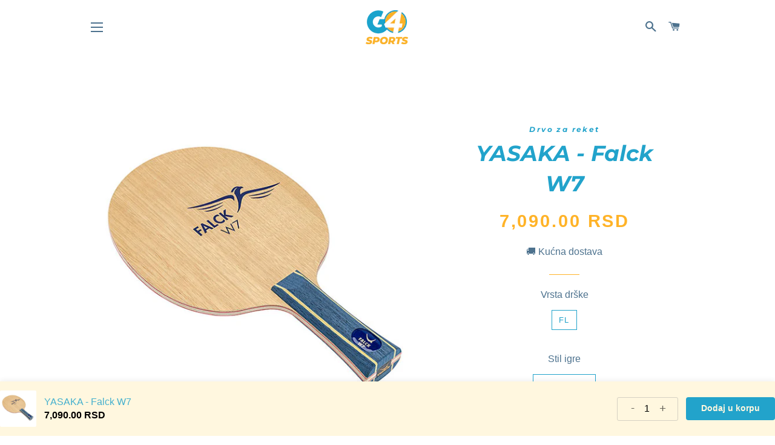

--- FILE ---
content_type: text/html; charset=utf-8
request_url: https://go4sports.rs/products/yasaka-falck-w7
body_size: 35768
content:
<!doctype html>
<html class="no-js" lang="en">
<head>

  
  
  <!-- Basic page needs ================================================== -->
  <meta charset="utf-8">
  <meta http-equiv="X-UA-Compatible" content="IE=edge,chrome=1">

  
    <link rel="shortcut icon" href="//go4sports.rs/cdn/shop/files/Asset_2_32x32.png?v=1648627188" type="image/png" />
  

  <!-- Title and description ================================================== -->
  <title>
  YASAKA - Falck W7 &ndash; Go4 Sports
  </title>

  
  <meta name="description" content="Početna  &amp;gt;  Stoni tenis  &amp;gt;  Reketi  &amp;gt;  Yasaka  &amp;gt;  Drvo  &amp;gt;  Falck W7 Yasaka FALCK W7 sledi švedsku tradiciju razvoja 7-slojnih reketa za ofanzivne igrače. FALCK W7 se sastoji od debljeg centralnog sloja i tri tanja spoljašnja sloja, uključujući i jedan tvrđi, obojeni sloj. Individualni ručni izbor furnira">
  

  <!-- Helpers ================================================== -->
  <!-- /snippets/social-meta-tags.liquid -->




<meta property="og:site_name" content="Go4 Sports">
<meta property="og:url" content="https://go4sports.rs/products/yasaka-falck-w7">
<meta property="og:title" content="YASAKA - Falck W7">
<meta property="og:type" content="product">
<meta property="og:description" content="Početna  &amp;gt;  Stoni tenis  &amp;gt;  Reketi  &amp;gt;  Yasaka  &amp;gt;  Drvo  &amp;gt;  Falck W7 Yasaka FALCK W7 sledi švedsku tradiciju razvoja 7-slojnih reketa za ofanzivne igrače. FALCK W7 se sastoji od debljeg centralnog sloja i tri tanja spoljašnja sloja, uključujući i jedan tvrđi, obojeni sloj. Individualni ručni izbor furnira">

  <meta property="og:price:amount" content="7,090.00">
  <meta property="og:price:currency" content="RSD">

<meta property="og:image" content="http://go4sports.rs/cdn/shop/products/Yasaka-Falck_76decb04-14d7-45bc-a806-7c3aa3a97465_1200x1200.jpg?v=1680856219"><meta property="og:image" content="http://go4sports.rs/cdn/shop/products/Yasaka-Falck_1200x1200.jpg?v=1680856218"><meta property="og:image" content="http://go4sports.rs/cdn/shop/products/Yasaka-Falck-slika_1200x1200.jpg?v=1680856218">
<meta property="og:image:secure_url" content="https://go4sports.rs/cdn/shop/products/Yasaka-Falck_76decb04-14d7-45bc-a806-7c3aa3a97465_1200x1200.jpg?v=1680856219"><meta property="og:image:secure_url" content="https://go4sports.rs/cdn/shop/products/Yasaka-Falck_1200x1200.jpg?v=1680856218"><meta property="og:image:secure_url" content="https://go4sports.rs/cdn/shop/products/Yasaka-Falck-slika_1200x1200.jpg?v=1680856218">


<meta name="twitter:card" content="summary_large_image">
<meta name="twitter:title" content="YASAKA - Falck W7">
<meta name="twitter:description" content="Početna  &amp;gt;  Stoni tenis  &amp;gt;  Reketi  &amp;gt;  Yasaka  &amp;gt;  Drvo  &amp;gt;  Falck W7 Yasaka FALCK W7 sledi švedsku tradiciju razvoja 7-slojnih reketa za ofanzivne igrače. FALCK W7 se sastoji od debljeg centralnog sloja i tri tanja spoljašnja sloja, uključujući i jedan tvrđi, obojeni sloj. Individualni ručni izbor furnira">

  <link rel="canonical" href="https://go4sports.rs/products/yasaka-falck-w7">
  <meta name="viewport" content="width=device-width,initial-scale=1,shrink-to-fit=no">
  <meta name="theme-color" content="#ffb328">
  <style data-shopify>
  :root {
    --color-body-text: #4d728e;
    --color-body: #ffffff;
  }
</style>


  <!-- CSS ================================================== -->
  <link href="//go4sports.rs/cdn/shop/t/2/assets/timber.scss.css?v=95055131133231664061759332730" rel="stylesheet" type="text/css" media="all" />
  <link href="//go4sports.rs/cdn/shop/t/2/assets/theme.scss.css?v=47977545143277280441759332729" rel="stylesheet" type="text/css" media="all" />

  <!-- Sections ================================================== -->
  <script>
    window.theme = window.theme || {};
    theme.strings = {
      zoomClose: "Close (Esc)",
      zoomPrev: "Previous (Left arrow key)",
      zoomNext: "Next (Right arrow key)",
      moneyFormat: "{{amount}} RSD",
      addressError: "Error looking up that address",
      addressNoResults: "No results for that address",
      addressQueryLimit: "You have exceeded the Google API usage limit. Consider upgrading to a \u003ca href=\"https:\/\/developers.google.com\/maps\/premium\/usage-limits\"\u003ePremium Plan\u003c\/a\u003e.",
      authError: "There was a problem authenticating your Google Maps account.",
      cartEmpty: "Tvoja korpa je trenutno prazna.",
      cartCookie: "Enable cookies to use the shopping cart",
      cartSavings: "You're saving [savings]",
      productSlideLabel: "Slide [slide_number] of [slide_max]."
    };
    theme.settings = {
      cartType: "drawer",
      gridType: null
    };</script>

  <script src="//go4sports.rs/cdn/shop/t/2/assets/jquery-2.2.3.min.js?v=58211863146907186831647071981" type="text/javascript"></script>

  <script src="//go4sports.rs/cdn/shop/t/2/assets/lazysizes.min.js?v=155223123402716617051647071982" async="async"></script>

  <script src="//go4sports.rs/cdn/shop/t/2/assets/theme.js?v=29062867472078044291702372777" defer="defer"></script>

  <!-- Header hook for plugins ================================================== -->
  <script>window.performance && window.performance.mark && window.performance.mark('shopify.content_for_header.start');</script><meta name="facebook-domain-verification" content="j522aw4l2lajmsj72zjgs18m5vn0go">
<meta name="facebook-domain-verification" content="ygc29sri9mcrymsh06e5u5cd3pcup5">
<meta name="google-site-verification" content="L8_5F4NW8WK-YWeG8pVuhM36cO27cFTrUF1DLAncvkE">
<meta id="shopify-digital-wallet" name="shopify-digital-wallet" content="/60491497622/digital_wallets/dialog">
<link rel="alternate" type="application/json+oembed" href="https://go4sports.rs/products/yasaka-falck-w7.oembed">
<script async="async" src="/checkouts/internal/preloads.js?locale=en-RS"></script>
<script id="shopify-features" type="application/json">{"accessToken":"6125bce8634a7a857d486926319231b1","betas":["rich-media-storefront-analytics"],"domain":"go4sports.rs","predictiveSearch":true,"shopId":60491497622,"locale":"en"}</script>
<script>var Shopify = Shopify || {};
Shopify.shop = "go4sports.myshopify.com";
Shopify.locale = "en";
Shopify.currency = {"active":"RSD","rate":"1.0"};
Shopify.country = "RS";
Shopify.theme = {"name":"Brooklyn","id":128831226006,"schema_name":"Brooklyn","schema_version":"17.7.1","theme_store_id":730,"role":"main"};
Shopify.theme.handle = "null";
Shopify.theme.style = {"id":null,"handle":null};
Shopify.cdnHost = "go4sports.rs/cdn";
Shopify.routes = Shopify.routes || {};
Shopify.routes.root = "/";</script>
<script type="module">!function(o){(o.Shopify=o.Shopify||{}).modules=!0}(window);</script>
<script>!function(o){function n(){var o=[];function n(){o.push(Array.prototype.slice.apply(arguments))}return n.q=o,n}var t=o.Shopify=o.Shopify||{};t.loadFeatures=n(),t.autoloadFeatures=n()}(window);</script>
<script id="shop-js-analytics" type="application/json">{"pageType":"product"}</script>
<script defer="defer" async type="module" src="//go4sports.rs/cdn/shopifycloud/shop-js/modules/v2/client.init-shop-cart-sync_IZsNAliE.en.esm.js"></script>
<script defer="defer" async type="module" src="//go4sports.rs/cdn/shopifycloud/shop-js/modules/v2/chunk.common_0OUaOowp.esm.js"></script>
<script type="module">
  await import("//go4sports.rs/cdn/shopifycloud/shop-js/modules/v2/client.init-shop-cart-sync_IZsNAliE.en.esm.js");
await import("//go4sports.rs/cdn/shopifycloud/shop-js/modules/v2/chunk.common_0OUaOowp.esm.js");

  window.Shopify.SignInWithShop?.initShopCartSync?.({"fedCMEnabled":true,"windoidEnabled":true});

</script>
<script>(function() {
  var isLoaded = false;
  function asyncLoad() {
    if (isLoaded) return;
    isLoaded = true;
    var urls = ["https:\/\/tools.luckyorange.com\/core\/lo.js?site-id=dfb8f209\u0026shop=go4sports.myshopify.com","https:\/\/cdn.doofinder.com\/shopify\/doofinder-installed.js?shop=go4sports.myshopify.com","https:\/\/cdn.s3.pop-convert.com\/pcjs.production.min.js?unique_id=go4sports.myshopify.com\u0026shop=go4sports.myshopify.com","https:\/\/script.pop-convert.com\/new-micro\/production.pc.min.js?unique_id=go4sports.myshopify.com\u0026shop=go4sports.myshopify.com"];
    for (var i = 0; i < urls.length; i++) {
      var s = document.createElement('script');
      s.type = 'text/javascript';
      s.async = true;
      s.src = urls[i];
      var x = document.getElementsByTagName('script')[0];
      x.parentNode.insertBefore(s, x);
    }
  };
  if(window.attachEvent) {
    window.attachEvent('onload', asyncLoad);
  } else {
    window.addEventListener('load', asyncLoad, false);
  }
})();</script>
<script id="__st">var __st={"a":60491497622,"offset":3600,"reqid":"bd8316d5-3b1b-4652-8dfe-0f46005f3f05-1768475666","pageurl":"go4sports.rs\/products\/yasaka-falck-w7","u":"12a4148b8ac7","p":"product","rtyp":"product","rid":7751009239190};</script>
<script>window.ShopifyPaypalV4VisibilityTracking = true;</script>
<script id="captcha-bootstrap">!function(){'use strict';const t='contact',e='account',n='new_comment',o=[[t,t],['blogs',n],['comments',n],[t,'customer']],c=[[e,'customer_login'],[e,'guest_login'],[e,'recover_customer_password'],[e,'create_customer']],r=t=>t.map((([t,e])=>`form[action*='/${t}']:not([data-nocaptcha='true']) input[name='form_type'][value='${e}']`)).join(','),a=t=>()=>t?[...document.querySelectorAll(t)].map((t=>t.form)):[];function s(){const t=[...o],e=r(t);return a(e)}const i='password',u='form_key',d=['recaptcha-v3-token','g-recaptcha-response','h-captcha-response',i],f=()=>{try{return window.sessionStorage}catch{return}},m='__shopify_v',_=t=>t.elements[u];function p(t,e,n=!1){try{const o=window.sessionStorage,c=JSON.parse(o.getItem(e)),{data:r}=function(t){const{data:e,action:n}=t;return t[m]||n?{data:e,action:n}:{data:t,action:n}}(c);for(const[e,n]of Object.entries(r))t.elements[e]&&(t.elements[e].value=n);n&&o.removeItem(e)}catch(o){console.error('form repopulation failed',{error:o})}}const l='form_type',E='cptcha';function T(t){t.dataset[E]=!0}const w=window,h=w.document,L='Shopify',v='ce_forms',y='captcha';let A=!1;((t,e)=>{const n=(g='f06e6c50-85a8-45c8-87d0-21a2b65856fe',I='https://cdn.shopify.com/shopifycloud/storefront-forms-hcaptcha/ce_storefront_forms_captcha_hcaptcha.v1.5.2.iife.js',D={infoText:'Protected by hCaptcha',privacyText:'Privacy',termsText:'Terms'},(t,e,n)=>{const o=w[L][v],c=o.bindForm;if(c)return c(t,g,e,D).then(n);var r;o.q.push([[t,g,e,D],n]),r=I,A||(h.body.append(Object.assign(h.createElement('script'),{id:'captcha-provider',async:!0,src:r})),A=!0)});var g,I,D;w[L]=w[L]||{},w[L][v]=w[L][v]||{},w[L][v].q=[],w[L][y]=w[L][y]||{},w[L][y].protect=function(t,e){n(t,void 0,e),T(t)},Object.freeze(w[L][y]),function(t,e,n,w,h,L){const[v,y,A,g]=function(t,e,n){const i=e?o:[],u=t?c:[],d=[...i,...u],f=r(d),m=r(i),_=r(d.filter((([t,e])=>n.includes(e))));return[a(f),a(m),a(_),s()]}(w,h,L),I=t=>{const e=t.target;return e instanceof HTMLFormElement?e:e&&e.form},D=t=>v().includes(t);t.addEventListener('submit',(t=>{const e=I(t);if(!e)return;const n=D(e)&&!e.dataset.hcaptchaBound&&!e.dataset.recaptchaBound,o=_(e),c=g().includes(e)&&(!o||!o.value);(n||c)&&t.preventDefault(),c&&!n&&(function(t){try{if(!f())return;!function(t){const e=f();if(!e)return;const n=_(t);if(!n)return;const o=n.value;o&&e.removeItem(o)}(t);const e=Array.from(Array(32),(()=>Math.random().toString(36)[2])).join('');!function(t,e){_(t)||t.append(Object.assign(document.createElement('input'),{type:'hidden',name:u})),t.elements[u].value=e}(t,e),function(t,e){const n=f();if(!n)return;const o=[...t.querySelectorAll(`input[type='${i}']`)].map((({name:t})=>t)),c=[...d,...o],r={};for(const[a,s]of new FormData(t).entries())c.includes(a)||(r[a]=s);n.setItem(e,JSON.stringify({[m]:1,action:t.action,data:r}))}(t,e)}catch(e){console.error('failed to persist form',e)}}(e),e.submit())}));const S=(t,e)=>{t&&!t.dataset[E]&&(n(t,e.some((e=>e===t))),T(t))};for(const o of['focusin','change'])t.addEventListener(o,(t=>{const e=I(t);D(e)&&S(e,y())}));const B=e.get('form_key'),M=e.get(l),P=B&&M;t.addEventListener('DOMContentLoaded',(()=>{const t=y();if(P)for(const e of t)e.elements[l].value===M&&p(e,B);[...new Set([...A(),...v().filter((t=>'true'===t.dataset.shopifyCaptcha))])].forEach((e=>S(e,t)))}))}(h,new URLSearchParams(w.location.search),n,t,e,['guest_login'])})(!0,!0)}();</script>
<script integrity="sha256-4kQ18oKyAcykRKYeNunJcIwy7WH5gtpwJnB7kiuLZ1E=" data-source-attribution="shopify.loadfeatures" defer="defer" src="//go4sports.rs/cdn/shopifycloud/storefront/assets/storefront/load_feature-a0a9edcb.js" crossorigin="anonymous"></script>
<script data-source-attribution="shopify.dynamic_checkout.dynamic.init">var Shopify=Shopify||{};Shopify.PaymentButton=Shopify.PaymentButton||{isStorefrontPortableWallets:!0,init:function(){window.Shopify.PaymentButton.init=function(){};var t=document.createElement("script");t.src="https://go4sports.rs/cdn/shopifycloud/portable-wallets/latest/portable-wallets.en.js",t.type="module",document.head.appendChild(t)}};
</script>
<script data-source-attribution="shopify.dynamic_checkout.buyer_consent">
  function portableWalletsHideBuyerConsent(e){var t=document.getElementById("shopify-buyer-consent"),n=document.getElementById("shopify-subscription-policy-button");t&&n&&(t.classList.add("hidden"),t.setAttribute("aria-hidden","true"),n.removeEventListener("click",e))}function portableWalletsShowBuyerConsent(e){var t=document.getElementById("shopify-buyer-consent"),n=document.getElementById("shopify-subscription-policy-button");t&&n&&(t.classList.remove("hidden"),t.removeAttribute("aria-hidden"),n.addEventListener("click",e))}window.Shopify?.PaymentButton&&(window.Shopify.PaymentButton.hideBuyerConsent=portableWalletsHideBuyerConsent,window.Shopify.PaymentButton.showBuyerConsent=portableWalletsShowBuyerConsent);
</script>
<script data-source-attribution="shopify.dynamic_checkout.cart.bootstrap">document.addEventListener("DOMContentLoaded",(function(){function t(){return document.querySelector("shopify-accelerated-checkout-cart, shopify-accelerated-checkout")}if(t())Shopify.PaymentButton.init();else{new MutationObserver((function(e,n){t()&&(Shopify.PaymentButton.init(),n.disconnect())})).observe(document.body,{childList:!0,subtree:!0})}}));
</script>

<script>window.performance && window.performance.mark && window.performance.mark('shopify.content_for_header.end');</script>

  <script src="//go4sports.rs/cdn/shop/t/2/assets/modernizr.min.js?v=21391054748206432451647071982" type="text/javascript"></script>

  
  

<!-- SEO, JSON‑LD, Schema --> 
 
        
        

        
        
          

  
<link href="https://maxcdn.bootstrapcdn.com/font-awesome/4.6.1/css/font-awesome.min.css" rel="stylesheet" type="text/css" media="all" />
<link href="//go4sports.rs/cdn/shop/t/2/assets/genie-storepickup.css?v=58047785046117751311685972376" rel="stylesheet" type="text/css" media="all" />
<link href="//go4sports.rs/cdn/shop/t/2/assets/genie-storepickup-custom.css?v=111603181540343972631685972377" rel="stylesheet" type="text/css" media="all" />
<script src="https://cdn.jsdelivr.net/npm/promise-polyfill@8/dist/polyfill.min.js" type="text/javascript"></script>
<script src="https://cdnjs.cloudflare.com/ajax/libs/moment.js/2.20.1/moment.min.js" type="text/javascript"></script>
<script src="//go4sports.rs/cdn/shop/t/2/assets/genie-storepickup-vender.js?v=124332523621580061061685972377" type="text/javascript"></script>
<script src="//go4sports.rs/cdn/shop/t/2/assets/genie-storepickup.js?v=91955240285654503341685972375" type="text/javascript"></script>

<!--DOOFINDER-SHOPIFY-->  <script>
  const dfLayerOptions = {
    installationId: 'b4e6fcfd-41d2-479b-b79d-3712770239c7',
    zone: 'eu1'
  };

  
/** START SHOPIFY ADD TO CART **/
document.addEventListener('doofinder.cart.add', function(event) {

  const product_endpoint = new URL(event.detail.link).pathname + '.js'

  fetch(product_endpoint, {
      method: 'GET',
      headers: {
        'Content-Type': 'application/json'
      },
    })
    .then(response => {
      return response.json()
    })
    .then(data => {
      variant_id = get_variant_id(parseInt(event.detail.item_id), data)
      if (variant_id) {
        add_to_cart(variant_id, event.detail.amount)
      } else {
        window.location.href = event.detail.link
      }
    })
    .catch((error) => {
      console.error('Error:', error)
    })

  function get_variant_id(product_id, product_data) {
    if (product_data.variants.length > 1) {
      if (is_variant_id_in_list(product_id, product_data.variants)) {
        return product_id
      }
      return false
    } else {
      return product_data.variants[0].id
    }
  }

  function is_variant_id_in_list(variant_id, variant_list) {
    let is_variant = false

    variant_list.forEach(variant => {
      if (variant.id === variant_id) {
        is_variant = true
      }
    })

    return is_variant
  }

  function add_to_cart(id, amount) {
    let formData = {
      'items': [{
        'id': id,
        'quantity': amount
      }],
      sections: "cart-items,cart-icon-bubble,cart-live-region-text,cart-footer"
    }

    const route = window.Shopify.routes.root ?
      window.Shopify.routes.root + 'cart/add.js' :
      window.Shopify.routes.cart_url + '/add.js' ;

    fetch(route, {
        method: 'POST',
        headers: {
          'Content-Type': 'application/json'
        },
        body: JSON.stringify(formData)
      })
      .then(response => response.json())
      .then(data => {renderSections(data.sections)})
      .catch((error) => {
        console.error('Error:', error)
      });
  }

  function renderSections(sections){
    for( section_id in sections ){
      let section = document.querySelector("#"+section_id);
      let section_html = sections[section_id];
      if(section && section_html){
        section.innerHTML = section_html;
      }
    }
  }
});
/** END SHOPIFY ADD TO CART **/


/** START SHOPIFY OPTIONS **/
dfLayerOptions.language = "en";
/** END SHOPIFY OPTIONS **/



  (function (l, a, y, e, r, s) {
    r = l.createElement(a); r.onload = e; r.async = 1; r.src = y;
    s = l.getElementsByTagName(a)[0]; s.parentNode.insertBefore(r, s);
  })(document, 'script', 'https://cdn.doofinder.com/livelayer/1/js/loader.min.js', function () {
    doofinderLoader.load(dfLayerOptions);
  });
</script>
  <!--/DOOFINDER-SHOPIFY-->



<!-- BEGIN app block: shopify://apps/smart-filter-search/blocks/app-embed/5cc1944c-3014-4a2a-af40-7d65abc0ef73 --><style>.gf-block-title h3, 
.gf-block-title .h3,
.gf-form-input-inner label {
  font-size: 14px !important;
  color: #3a3a3a !important;
  text-transform: uppercase !important;
  font-weight: bold !important;
}
.gf-option-block .gf-btn-show-more{
  font-size: 14px !important;
  text-transform: none !important;
  font-weight: normal !important;
}
.gf-option-block ul li a, 
.gf-option-block ul li button, 
.gf-option-block ul li a span.gf-count,
.gf-option-block ul li button span.gf-count,
.gf-clear, 
.gf-clear-all, 
.selected-item.gf-option-label a,
.gf-form-input-inner select,
.gf-refine-toggle{
  font-size: 14px !important;
  color: #000000 !important;
  text-transform: none !important;
  font-weight: normal !important;
}

.gf-refine-toggle-mobile,
.gf-form-button-group button {
  font-size: 14px !important;
  text-transform: none !important;
  font-weight: normal !important;
  color: #3a3a3a !important;
  border: 1px solid #bfbfbf !important;
  background: #ffffff !important;
}
.gf-option-block-box-rectangle.gf-option-block ul li.gf-box-rectangle a,
.gf-option-block-box-rectangle.gf-option-block ul li.gf-box-rectangle button {
  border-color: #000000 !important;
}
.gf-option-block-box-rectangle.gf-option-block ul li.gf-box-rectangle a.checked,
.gf-option-block-box-rectangle.gf-option-block ul li.gf-box-rectangle button.checked{
  color: #fff !important;
  background-color: #000000 !important;
}
@media (min-width: 768px) {
  .gf-option-block-box-rectangle.gf-option-block ul li.gf-box-rectangle button:hover,
  .gf-option-block-box-rectangle.gf-option-block ul li.gf-box-rectangle a:hover {
    color: #fff !important;
    background-color: #000000 !important;	
  }
}
.gf-option-block.gf-option-block-select select {
  color: #000000 !important;
}

#gf-form.loaded, .gf-YMM-forms.loaded {
  background: #FFFFFF !important;
}
#gf-form h2, .gf-YMM-forms h2 {
  color: #3a3a3a !important;
}
#gf-form label, .gf-YMM-forms label{
  color: #3a3a3a !important;
}
.gf-form-input-wrapper select, 
.gf-form-input-wrapper input{
  border: 1px solid #DEDEDE !important;
  background-color: #FFFFFF !important;
  border-radius: 0px !important;
}
#gf-form .gf-form-button-group button, .gf-YMM-forms .gf-form-button-group button{
  color: #FFFFFF !important;
  background: #3a3a3a !important;
  border-radius: 0px !important;
}

.spf-product-card.spf-product-card__template-3 .spf-product__info.hover{
  background: #FFFFFF;
}
a.spf-product-card__image-wrapper{
  padding-top: 100%;
}
.h4.spf-product-card__title a{
  color: #333333;
  font-size: 15px;
  font-family: "Poppins", sans-serif;   font-weight: 500;  font-style: normal;
  text-transform: none;
}
.h4.spf-product-card__title a:hover{
  color: #000000;
}
.spf-product-card button.spf-product__form-btn-addtocart{
  font-size: 14px;
   font-family: inherit;   font-weight: normal;   font-style: normal;   text-transform: none;
}
.spf-product-card button.spf-product__form-btn-addtocart,
.spf-product-card.spf-product-card__template-4 a.open-quick-view,
.spf-product-card.spf-product-card__template-5 a.open-quick-view,
#gfqv-btn{
  color: #FFFFFF !important;
  border: 1px solid #333333 !important;
  background: #333333 !important;
}
.spf-product-card button.spf-product__form-btn-addtocart:hover,
.spf-product-card.spf-product-card__template-4 a.open-quick-view:hover,
.spf-product-card.spf-product-card__template-5 a.open-quick-view:hover{
  color: #FFFFFF !important;
  border: 1px solid #000000 !important;
  background: #000000 !important;
}
span.spf-product__label.spf-product__label-soldout{
  color: #ffffff;
  background: #989898;
}
span.spf-product__label.spf-product__label-sale{
  color: #F0F0F0;
  background: #d21625;
}
.spf-product-card__vendor a{
  color: #969595;
  font-size: 13px;
  font-family: "Poppins", sans-serif;   font-weight: 400;   font-style: normal; }
.spf-product-card__vendor a:hover{
  color: #969595;
}
.spf-product-card__price-wrapper{
  font-size: 14px;
}
.spf-image-ratio{
  padding-top:100% !important;
}
.spf-product-card__oldprice,
.spf-product-card__saleprice,
.spf-product-card__price,
.gfqv-product-card__oldprice,
.gfqv-product-card__saleprice,
.gfqv-product-card__price
{
  font-size: 14px;
  font-family: "Poppins", sans-serif;   font-weight: 500;   font-style: normal; }

span.spf-product-card__price, span.gfqv-product-card__price{
  color: #141414;
}
span.spf-product-card__oldprice, span.gfqv-product-card__oldprice{
  color: #969595;
}
span.spf-product-card__saleprice, span.gfqv-product-card__saleprice{
  color: #d21625;
}
/* Product Title */
.h4.spf-product-card__title{
    
}
.h4.spf-product-card__title a{

}

/* Product Vendor */
.spf-product-card__vendor{
    
}
.spf-product-card__vendor a{

}

/* Product Price */
.spf-product-card__price-wrapper{
    
}

/* Product Old Price */
span.spf-product-card__oldprice{
    
}

/* Product Sale Price */
span.spf-product-card__saleprice{
    
}

/* Product Regular Price */
span.spf-product-card__price{

}

/* Quickview button */
.open-quick-view{
    
}

/* Add to cart button */
button.spf-product__form-btn-addtocart{
    
}

/* Product image */
img.spf-product-card__image{
    
}

/* Sale label */
span.spf-product__label.spf-product__label.spf-product__label-sale{
    
}

/* Sold out label */
span.spf-product__label.spf-product__label.spf-product__label-soldout{
    
}</style><script>
    window.addEventListener('globoFilterRenderSearchCompleted', function () {
      if( theme && theme.searchModal && typeof theme.searchModal == "function" ){
        $.magnificPopup.close();
        setTimeout(function(){
          $('.gl-d-searchbox-input').focus();
        }, 600);
      }
      if( timber && timber.Drawers && typeof timber.Drawers.prototype.removeTrapFocus == "function" ){
        timber.Drawers.prototype.removeTrapFocus({
          $container: $('#NavDrawer'),
          namespace: 'drawer_focus'
        });
        setTimeout(function(){
          timber.Drawers.prototype.removeTrapFocus({
            $container: $('#NavDrawer'),
            namespace: 'drawer_focus'
          });
          $('.gl-d-searchbox-input').focus();
        }, 600);
      }
    });
  </script>

<style></style><script></script><script>
  const productGrid = document.querySelector('[data-globo-filter-items]')
  if(productGrid){
    if( productGrid.id ){
      productGrid.setAttribute('old-id', productGrid.id)
    }
    productGrid.id = 'gf-products';
  }
</script>
<script>if(window.AVADA_SPEED_WHITELIST){const spfs_w = new RegExp("smart-product-filter-search", 'i'); if(Array.isArray(window.AVADA_SPEED_WHITELIST)){window.AVADA_SPEED_WHITELIST.push(spfs_w);}else{window.AVADA_SPEED_WHITELIST = [spfs_w];}} </script><!-- END app block --><!-- BEGIN app block: shopify://apps/judge-me-reviews/blocks/judgeme_core/61ccd3b1-a9f2-4160-9fe9-4fec8413e5d8 --><!-- Start of Judge.me Core -->






<link rel="dns-prefetch" href="https://cdnwidget.judge.me">
<link rel="dns-prefetch" href="https://cdn.judge.me">
<link rel="dns-prefetch" href="https://cdn1.judge.me">
<link rel="dns-prefetch" href="https://api.judge.me">

<script data-cfasync='false' class='jdgm-settings-script'>window.jdgmSettings={"pagination":5,"disable_web_reviews":false,"badge_no_review_text":"Nema recenzija","badge_n_reviews_text":"{{ n }} Recenzija","hide_badge_preview_if_no_reviews":true,"badge_hide_text":false,"enforce_center_preview_badge":false,"widget_title":"Recenzije kupaca","widget_open_form_text":"Napišite recenziju","widget_close_form_text":"Odustani od recenzije","widget_refresh_page_text":"Osvježi stranicu","widget_summary_text":"Na temelju {{ number_of_reviews }} recenzija","widget_no_review_text":"Budite prvi koji će napisati recenziju","widget_name_field_text":"Ime za prikaz","widget_verified_name_field_text":"Provjereno ime (javno)","widget_name_placeholder_text":"Ime za prikaz","widget_required_field_error_text":"Ovo polje je obavezno.","widget_email_field_text":"E-mail adresa","widget_verified_email_field_text":"Provjereni e-mail (privatno, ne može se uređivati)","widget_email_placeholder_text":"Vaša e-mail adresa","widget_email_field_error_text":"Molimo unesite valjanu e-mail adresu.","widget_rating_field_text":"Ocjena","widget_review_title_field_text":"Naslov recenzije","widget_review_title_placeholder_text":"Dajte svojoj recenziji naslov","widget_review_body_field_text":"Sadržaj recenzije","widget_review_body_placeholder_text":"Počnite pisati ovdje...","widget_pictures_field_text":"Slika/Video (opcionalno)","widget_submit_review_text":"Pošalji recenziju","widget_submit_verified_review_text":"Pošalji provjerenu recenziju","widget_submit_success_msg_with_auto_publish":"Hvala vam! Molimo osvježite stranicu za nekoliko trenutaka kako biste vidjeli svoju recenziju. Možete ukloniti ili urediti svoju recenziju prijavom na \u003ca href='https://judge.me/login' target='_blank' rel='nofollow noopener'\u003eJudge.me\u003c/a\u003e","widget_submit_success_msg_no_auto_publish":"Hvala vam! Vaša recenzija će biti objavljena čim je odobri administrator trgovine. Možete ukloniti ili urediti svoju recenziju prijavom na \u003ca href='https://judge.me/login' target='_blank' rel='nofollow noopener'\u003eJudge.me\u003c/a\u003e","widget_show_default_reviews_out_of_total_text":"Prikazano {{ n_reviews_shown }} od ukupno {{ n_reviews }} recenzija.","widget_show_all_link_text":"Prikaži sve","widget_show_less_link_text":"Prikaži manje","widget_author_said_text":"{{ reviewer_name }} je rekao:","widget_days_text":"prije {{ n }} dana","widget_weeks_text":"prije {{ n }} tjedan/tjedana","widget_months_text":"prije {{ n }} mjesec/mjeseci","widget_years_text":"prije {{ n }} godinu/godina","widget_yesterday_text":"Jučer","widget_today_text":"Danas","widget_replied_text":"\u003e\u003e {{ shop_name }} je odgovorio:","widget_read_more_text":"Pročitaj više","widget_reviewer_name_as_initial":"","widget_rating_filter_color":"#fbcd0a","widget_rating_filter_see_all_text":"Pogledaj sve recenzije","widget_sorting_most_recent_text":"Najnovije","widget_sorting_highest_rating_text":"Najviša ocjena","widget_sorting_lowest_rating_text":"Najniža ocjena","widget_sorting_with_pictures_text":"Samo slike","widget_sorting_most_helpful_text":"Najkorisnije","widget_open_question_form_text":"Postavite pitanje","widget_reviews_subtab_text":"Recenzije","widget_questions_subtab_text":"Pitanja","widget_question_label_text":"Pitanje","widget_answer_label_text":"Odgovor","widget_question_placeholder_text":"Napišite svoje pitanje ovdje","widget_submit_question_text":"Pošalji pitanje","widget_question_submit_success_text":"Hvala vam na vašem pitanju! Obavijestit ćemo vas čim dobijete odgovor.","verified_badge_text":"Provjereno","verified_badge_bg_color":"","verified_badge_text_color":"","verified_badge_placement":"left-of-reviewer-name","widget_review_max_height":"","widget_hide_border":false,"widget_social_share":false,"widget_thumb":false,"widget_review_location_show":false,"widget_location_format":"","all_reviews_include_out_of_store_products":true,"all_reviews_out_of_store_text":"(izvan trgovine)","all_reviews_pagination":100,"all_reviews_product_name_prefix_text":"o","enable_review_pictures":true,"enable_question_anwser":false,"widget_theme":"default","review_date_format":"mm/dd/yyyy","default_sort_method":"most-recent","widget_product_reviews_subtab_text":"Recenzije proizvoda","widget_shop_reviews_subtab_text":"Recenzije trgovine","widget_other_products_reviews_text":"Recenzije za ostale proizvode","widget_store_reviews_subtab_text":"Recenzije trgovine","widget_no_store_reviews_text":"Ova trgovina još nije dobila nijednu recenziju","widget_web_restriction_product_reviews_text":"Ovaj proizvod još nije dobio nijednu recenziju","widget_no_items_text":"Nema pronađenih elemenata","widget_show_more_text":"Prikaži više","widget_write_a_store_review_text":"Napišite recenziju trgovine","widget_other_languages_heading":"Recenzije na drugim jezicima","widget_translate_review_text":"Prevedi recenziju na {{ language }}","widget_translating_review_text":"Prevođenje...","widget_show_original_translation_text":"Prikaži original ({{ language }})","widget_translate_review_failed_text":"Recenzija nije mogla biti prevedena.","widget_translate_review_retry_text":"Pokušaj ponovno","widget_translate_review_try_again_later_text":"Pokušajte ponovno kasnije","show_product_url_for_grouped_product":false,"widget_sorting_pictures_first_text":"Slike prvo","show_pictures_on_all_rev_page_mobile":false,"show_pictures_on_all_rev_page_desktop":false,"floating_tab_hide_mobile_install_preference":false,"floating_tab_button_name":"★ Recenzije","floating_tab_title":"Neka kupci govore za nas","floating_tab_button_color":"","floating_tab_button_background_color":"","floating_tab_url":"","floating_tab_url_enabled":false,"floating_tab_tab_style":"text","all_reviews_text_badge_text":"Kupci nas ocjenjuju {{ shop.metafields.judgeme.all_reviews_rating | round: 1 }}/5 na temelju {{ shop.metafields.judgeme.all_reviews_count }} recenzija.","all_reviews_text_badge_text_branded_style":"{{ shop.metafields.judgeme.all_reviews_rating | round: 1 }} od 5 zvjezdica na temelju {{ shop.metafields.judgeme.all_reviews_count }} recenzija","is_all_reviews_text_badge_a_link":false,"show_stars_for_all_reviews_text_badge":false,"all_reviews_text_badge_url":"","all_reviews_text_style":"branded","all_reviews_text_color_style":"judgeme_brand_color","all_reviews_text_color":"#108474","all_reviews_text_show_jm_brand":true,"featured_carousel_show_header":true,"featured_carousel_title":"Neka kupci govore za nas","testimonials_carousel_title":"Kupci govore za nas","videos_carousel_title":"Povijest kupaca","cards_carousel_title":"Kupci govore za nas","featured_carousel_count_text":"od {{ n }} recenzija","featured_carousel_add_link_to_all_reviews_page":false,"featured_carousel_url":"","featured_carousel_show_images":true,"featured_carousel_autoslide_interval":5,"featured_carousel_arrows_on_the_sides":false,"featured_carousel_height":250,"featured_carousel_width":80,"featured_carousel_image_size":0,"featured_carousel_image_height":250,"featured_carousel_arrow_color":"#eeeeee","verified_count_badge_style":"branded","verified_count_badge_orientation":"horizontal","verified_count_badge_color_style":"judgeme_brand_color","verified_count_badge_color":"#108474","is_verified_count_badge_a_link":false,"verified_count_badge_url":"","verified_count_badge_show_jm_brand":true,"widget_rating_preset_default":5,"widget_first_sub_tab":"product-reviews","widget_show_histogram":true,"widget_histogram_use_custom_color":false,"widget_pagination_use_custom_color":false,"widget_star_use_custom_color":false,"widget_verified_badge_use_custom_color":false,"widget_write_review_use_custom_color":false,"picture_reminder_submit_button":"Upload Pictures","enable_review_videos":false,"mute_video_by_default":false,"widget_sorting_videos_first_text":"Videozapisi prvo","widget_review_pending_text":"Na čekanju","featured_carousel_items_for_large_screen":3,"social_share_options_order":"Facebook,Twitter","remove_microdata_snippet":false,"disable_json_ld":false,"enable_json_ld_products":false,"preview_badge_show_question_text":false,"preview_badge_no_question_text":"Nema pitanja","preview_badge_n_question_text":"{{ number_of_questions }} pitanje/pitanja","qa_badge_show_icon":false,"qa_badge_position":"same-row","remove_judgeme_branding":false,"widget_add_search_bar":false,"widget_search_bar_placeholder":"Pretraživanje","widget_sorting_verified_only_text":"Samo provjerene","featured_carousel_theme":"default","featured_carousel_show_rating":true,"featured_carousel_show_title":true,"featured_carousel_show_body":true,"featured_carousel_show_date":false,"featured_carousel_show_reviewer":true,"featured_carousel_show_product":false,"featured_carousel_header_background_color":"#108474","featured_carousel_header_text_color":"#ffffff","featured_carousel_name_product_separator":"reviewed","featured_carousel_full_star_background":"#108474","featured_carousel_empty_star_background":"#dadada","featured_carousel_vertical_theme_background":"#f9fafb","featured_carousel_verified_badge_enable":true,"featured_carousel_verified_badge_color":"#108474","featured_carousel_border_style":"round","featured_carousel_review_line_length_limit":3,"featured_carousel_more_reviews_button_text":"Pročitajte više recenzija","featured_carousel_view_product_button_text":"Pogledaj proizvod","all_reviews_page_load_reviews_on":"scroll","all_reviews_page_load_more_text":"Učitaj više recenzija","disable_fb_tab_reviews":false,"enable_ajax_cdn_cache":false,"widget_advanced_speed_features":5,"widget_public_name_text":"prikazano javno kao","default_reviewer_name":"John Smith","default_reviewer_name_has_non_latin":true,"widget_reviewer_anonymous":"Anonimno","medals_widget_title":"Judge.me Medalje za recenzije","medals_widget_background_color":"#f9fafb","medals_widget_position":"footer_all_pages","medals_widget_border_color":"#f9fafb","medals_widget_verified_text_position":"left","medals_widget_use_monochromatic_version":false,"medals_widget_elements_color":"#108474","show_reviewer_avatar":true,"widget_invalid_yt_video_url_error_text":"Nije URL za YouTube video","widget_max_length_field_error_text":"Molimo unesite ne više od {0} znakova.","widget_show_country_flag":false,"widget_show_collected_via_shop_app":true,"widget_verified_by_shop_badge_style":"light","widget_verified_by_shop_text":"Verificirala trgovina","widget_show_photo_gallery":false,"widget_load_with_code_splitting":true,"widget_ugc_install_preference":false,"widget_ugc_title":"Napravljeno od nas, Podijeljeno od vas","widget_ugc_subtitle":"Označite nas kako biste vidjeli svoju sliku na našoj stranici","widget_ugc_arrows_color":"#ffffff","widget_ugc_primary_button_text":"Kupi sada","widget_ugc_primary_button_background_color":"#108474","widget_ugc_primary_button_text_color":"#ffffff","widget_ugc_primary_button_border_width":"0","widget_ugc_primary_button_border_style":"none","widget_ugc_primary_button_border_color":"#108474","widget_ugc_primary_button_border_radius":"25","widget_ugc_secondary_button_text":"Učitaj više","widget_ugc_secondary_button_background_color":"#ffffff","widget_ugc_secondary_button_text_color":"#108474","widget_ugc_secondary_button_border_width":"2","widget_ugc_secondary_button_border_style":"solid","widget_ugc_secondary_button_border_color":"#108474","widget_ugc_secondary_button_border_radius":"25","widget_ugc_reviews_button_text":"Pogledaj recenzije","widget_ugc_reviews_button_background_color":"#ffffff","widget_ugc_reviews_button_text_color":"#108474","widget_ugc_reviews_button_border_width":"2","widget_ugc_reviews_button_border_style":"solid","widget_ugc_reviews_button_border_color":"#108474","widget_ugc_reviews_button_border_radius":"25","widget_ugc_reviews_button_link_to":"judgeme-reviews-page","widget_ugc_show_post_date":true,"widget_ugc_max_width":"800","widget_rating_metafield_value_type":true,"widget_primary_color":"#FFA41C","widget_enable_secondary_color":false,"widget_secondary_color":"#edf5f5","widget_summary_average_rating_text":"{{ average_rating }} od 5","widget_media_grid_title":"Fotografije i video zapisi kupaca","widget_media_grid_see_more_text":"Vidi više","widget_round_style":false,"widget_show_product_medals":true,"widget_verified_by_judgeme_text":"Verificirao Judge.me","widget_show_store_medals":true,"widget_verified_by_judgeme_text_in_store_medals":"Verificirao Judge.me","widget_media_field_exceed_quantity_message":"Žao nam je, možemo prihvatiti samo {{ max_media }} za jednu recenziju.","widget_media_field_exceed_limit_message":"{{ file_name }} je prevelik, molimo odaberite {{ media_type }} manji od {{ size_limit }}MB.","widget_review_submitted_text":"Recenzija poslana!","widget_question_submitted_text":"Pitanje poslano!","widget_close_form_text_question":"Odustani","widget_write_your_answer_here_text":"Napišite svoj odgovor ovdje","widget_enabled_branded_link":true,"widget_show_collected_by_judgeme":true,"widget_reviewer_name_color":"","widget_write_review_text_color":"","widget_write_review_bg_color":"","widget_collected_by_judgeme_text":"prikupio Judge.me","widget_pagination_type":"standard","widget_load_more_text":"Učitaj više","widget_load_more_color":"#108474","widget_full_review_text":"Potpuna recenzija","widget_read_more_reviews_text":"Pročitaj više recenzija","widget_read_questions_text":"Pročitaj pitanja","widget_questions_and_answers_text":"Pitanja i odgovori","widget_verified_by_text":"Verificirao","widget_verified_text":"Provjereno","widget_number_of_reviews_text":"{{ number_of_reviews }} recenzija","widget_back_button_text":"Natrag","widget_next_button_text":"Dalje","widget_custom_forms_filter_button":"Filteri","custom_forms_style":"horizontal","widget_show_review_information":false,"how_reviews_are_collected":"Kako se prikupljaju recenzije?","widget_show_review_keywords":false,"widget_gdpr_statement":"Kako koristimo vaše podatke: Kontaktirat ćemo vas samo u vezi recenzije koju ste ostavili, i samo ako je potrebno. Slanjem svoje recenzije, pristajete na Judge.me \u003ca href='https://judge.me/terms' target='_blank' rel='nofollow noopener'\u003euvjete\u003c/a\u003e, \u003ca href='https://judge.me/privacy' target='_blank' rel='nofollow noopener'\u003eprivatnost\u003c/a\u003e i \u003ca href='https://judge.me/content-policy' target='_blank' rel='nofollow noopener'\u003esadržajne\u003c/a\u003e politike.","widget_multilingual_sorting_enabled":false,"widget_translate_review_content_enabled":false,"widget_translate_review_content_method":"manual","popup_widget_review_selection":"automatically_with_pictures","popup_widget_round_border_style":true,"popup_widget_show_title":true,"popup_widget_show_body":true,"popup_widget_show_reviewer":false,"popup_widget_show_product":true,"popup_widget_show_pictures":true,"popup_widget_use_review_picture":true,"popup_widget_show_on_home_page":true,"popup_widget_show_on_product_page":true,"popup_widget_show_on_collection_page":true,"popup_widget_show_on_cart_page":true,"popup_widget_position":"bottom_left","popup_widget_first_review_delay":5,"popup_widget_duration":5,"popup_widget_interval":5,"popup_widget_review_count":5,"popup_widget_hide_on_mobile":true,"review_snippet_widget_round_border_style":true,"review_snippet_widget_card_color":"#FFFFFF","review_snippet_widget_slider_arrows_background_color":"#FFFFFF","review_snippet_widget_slider_arrows_color":"#000000","review_snippet_widget_star_color":"#108474","show_product_variant":false,"all_reviews_product_variant_label_text":"Varijanta: ","widget_show_verified_branding":true,"widget_ai_summary_title":"Kupci kažu","widget_ai_summary_disclaimer":"AI-powered sažetak recenzija temeljen na nedavnim recenzijama kupaca","widget_show_ai_summary":false,"widget_show_ai_summary_bg":false,"widget_show_review_title_input":true,"redirect_reviewers_invited_via_email":"review_widget","request_store_review_after_product_review":false,"request_review_other_products_in_order":false,"review_form_color_scheme":"default","review_form_corner_style":"square","review_form_star_color":{},"review_form_text_color":"#333333","review_form_background_color":"#ffffff","review_form_field_background_color":"#fafafa","review_form_button_color":{},"review_form_button_text_color":"#ffffff","review_form_modal_overlay_color":"#000000","review_content_screen_title_text":"Kako biste ocijenili ovaj proizvod?","review_content_introduction_text":"Voljeli bismo da podijelite svoje iskustvo.","store_review_form_title_text":"Kako biste ocijenili ovu trgovinu?","store_review_form_introduction_text":"Voljeli bismo da podijelite svoje iskustvo.","show_review_guidance_text":true,"one_star_review_guidance_text":"Slab","five_star_review_guidance_text":"Odličan","customer_information_screen_title_text":"O vama","customer_information_introduction_text":"Molimo recite nam više o sebi.","custom_questions_screen_title_text":"Vaše iskustvo detaljnije","custom_questions_introduction_text":"Evo nekoliko pitanja koja će nam pomoći da bolje razumijemo vaše iskustvo.","review_submitted_screen_title_text":"Hvala na vašoj recenziji!","review_submitted_screen_thank_you_text":"Obradit ćemo je i uskoro će se pojaviti u trgovini.","review_submitted_screen_email_verification_text":"Molimo potvrdite svoju e-mail adresu klikom na poveznicu koju smo vam upravo poslali. Ovo nam pomaže održavati recenzije autentičnima.","review_submitted_request_store_review_text":"Biste li htjeli podijeliti svoje iskustvo kupovine s nama?","review_submitted_review_other_products_text":"Biste li htjeli recenzirati ove proizvode?","store_review_screen_title_text":"Želite li podijeliti svoje iskustvo kupovine s nama?","store_review_introduction_text":"Cijenimo vaše povratne informacije i koristimo ih za poboljšanje. Molimo vas da podijelite bilo kakve misli ili predloge koje imate.","reviewer_media_screen_title_picture_text":"Podijeli sliku","reviewer_media_introduction_picture_text":"Učitajte fotografiju kao podršku svojoj recenziji.","reviewer_media_screen_title_video_text":"Podijeli video","reviewer_media_introduction_video_text":"Učitajte video kao podršku svojoj recenziji.","reviewer_media_screen_title_picture_or_video_text":"Podijeli sliku ili video","reviewer_media_introduction_picture_or_video_text":"Učitajte fotografiju ili video kao podršku svojoj recenziji.","reviewer_media_youtube_url_text":"Zalijepite svoj Youtube URL ovdje","advanced_settings_next_step_button_text":"Dalje","advanced_settings_close_review_button_text":"Zatvori","modal_write_review_flow":false,"write_review_flow_required_text":"Obavezno","write_review_flow_privacy_message_text":"Cijenimo vašu privatnost.","write_review_flow_anonymous_text":"Objavi recenziju kao anoniman","write_review_flow_visibility_text":"Ovo neće biti vidljivo drugim kupcima.","write_review_flow_multiple_selection_help_text":"Odaberite koliko želite","write_review_flow_single_selection_help_text":"Odaberite jednu opciju","write_review_flow_required_field_error_text":"Ovo polje je obavezno","write_review_flow_invalid_email_error_text":"Molimo unesite valjanu email adresu","write_review_flow_max_length_error_text":"Maks. {{ max_length }} znakova.","write_review_flow_media_upload_text":"\u003cb\u003eKliknite za prijenos\u003c/b\u003e ili povucite i pustite","write_review_flow_gdpr_statement":"Kontaktirat ćemo vas samo u vezi vaše recenzije ako je potrebno. Slanjem svoje recenzije, pristajete na naše \u003ca href='https://judge.me/terms' target='_blank' rel='nofollow noopener'\u003euvjete korištenja\u003c/a\u003e i \u003ca href='https://judge.me/privacy' target='_blank' rel='nofollow noopener'\u003epravila o privatnosti\u003c/a\u003e.","rating_only_reviews_enabled":false,"show_negative_reviews_help_screen":false,"new_review_flow_help_screen_rating_threshold":3,"negative_review_resolution_screen_title_text":"Recite nam više","negative_review_resolution_text":"Vaše iskustvo nam je važno. Ako je bilo problema s vašom kupnjom, ovdje smo da pomognemo. Ne ustručavajte se da nas kontaktirate, voljeli bismo imati priliku da popravimo stvari.","negative_review_resolution_button_text":"Kontaktirajte nas","negative_review_resolution_proceed_with_review_text":"Ostavite recenziju","negative_review_resolution_subject":"Problem s kupnjom od {{ shop_name }}.{{ order_name }}","preview_badge_collection_page_install_status":false,"widget_review_custom_css":"","preview_badge_custom_css":"","preview_badge_stars_count":"5-stars","featured_carousel_custom_css":"","floating_tab_custom_css":"","all_reviews_widget_custom_css":"","medals_widget_custom_css":"","verified_badge_custom_css":"","all_reviews_text_custom_css":"","transparency_badges_collected_via_store_invite":false,"transparency_badges_from_another_provider":false,"transparency_badges_collected_from_store_visitor":false,"transparency_badges_collected_by_verified_review_provider":false,"transparency_badges_earned_reward":false,"transparency_badges_collected_via_store_invite_text":"Recenzija prikupljena putem poziva na trgovinu","transparency_badges_from_another_provider_text":"Recenzija prikupljena od drugog providera","transparency_badges_collected_from_store_visitor_text":"Recenzija prikupljena od posjetitelja trgovine","transparency_badges_written_in_google_text":"Recenzija napisana u Google","transparency_badges_written_in_etsy_text":"Recenzija napisana u Etsy","transparency_badges_written_in_shop_app_text":"Recenzija napisana u Shop App","transparency_badges_earned_reward_text":"Recenzija osvojila nagradu za buduću kupnju","product_review_widget_per_page":10,"widget_store_review_label_text":"Recenzija trgovine","checkout_comment_extension_title_on_product_page":"Customer Comments","checkout_comment_extension_num_latest_comment_show":5,"checkout_comment_extension_format":"name_and_timestamp","checkout_comment_customer_name":"last_initial","checkout_comment_comment_notification":true,"preview_badge_collection_page_install_preference":false,"preview_badge_home_page_install_preference":false,"preview_badge_product_page_install_preference":false,"review_widget_install_preference":"","review_carousel_install_preference":false,"floating_reviews_tab_install_preference":"none","verified_reviews_count_badge_install_preference":false,"all_reviews_text_install_preference":false,"review_widget_best_location":false,"judgeme_medals_install_preference":false,"review_widget_revamp_enabled":false,"review_widget_qna_enabled":false,"review_widget_header_theme":"minimal","review_widget_widget_title_enabled":true,"review_widget_header_text_size":"medium","review_widget_header_text_weight":"regular","review_widget_average_rating_style":"compact","review_widget_bar_chart_enabled":true,"review_widget_bar_chart_type":"numbers","review_widget_bar_chart_style":"standard","review_widget_expanded_media_gallery_enabled":false,"review_widget_reviews_section_theme":"standard","review_widget_image_style":"thumbnails","review_widget_review_image_ratio":"square","review_widget_stars_size":"medium","review_widget_verified_badge":"standard_text","review_widget_review_title_text_size":"medium","review_widget_review_text_size":"medium","review_widget_review_text_length":"medium","review_widget_number_of_columns_desktop":3,"review_widget_carousel_transition_speed":5,"review_widget_custom_questions_answers_display":"always","review_widget_button_text_color":"#FFFFFF","review_widget_text_color":"#000000","review_widget_lighter_text_color":"#7B7B7B","review_widget_corner_styling":"soft","review_widget_review_word_singular":"recenzija","review_widget_review_word_plural":"recenzije","review_widget_voting_label":"Korisno?","review_widget_shop_reply_label":"Odgovor od {{ shop_name }}:","review_widget_filters_title":"Filtri","qna_widget_question_word_singular":"Pitanje","qna_widget_question_word_plural":"Pitanja","qna_widget_answer_reply_label":"Odgovor od {{ answerer_name }}:","qna_content_screen_title_text":"Postavi pitanje o ovom proizvodu","qna_widget_question_required_field_error_text":"Molimo unesite svoje pitanje.","qna_widget_flow_gdpr_statement":"Kontaktirat ćemo vas samo u vezi vašeg pitanja ako je potrebno. Slanjem vašeg pitanja, pristajete na naše \u003ca href='https://judge.me/terms' target='_blank' rel='nofollow noopener'\u003euvjete korištenja\u003c/a\u003e i \u003ca href='https://judge.me/privacy' target='_blank' rel='nofollow noopener'\u003epravila o privatnosti\u003c/a\u003e.","qna_widget_question_submitted_text":"Hvala na vašem pitanju!","qna_widget_close_form_text_question":"Zatvori","qna_widget_question_submit_success_text":"Obavijestićemo vas e-mailom kada vam odgovori na vaše pitanje.","all_reviews_widget_v2025_enabled":false,"all_reviews_widget_v2025_header_theme":"default","all_reviews_widget_v2025_widget_title_enabled":true,"all_reviews_widget_v2025_header_text_size":"medium","all_reviews_widget_v2025_header_text_weight":"regular","all_reviews_widget_v2025_average_rating_style":"compact","all_reviews_widget_v2025_bar_chart_enabled":true,"all_reviews_widget_v2025_bar_chart_type":"numbers","all_reviews_widget_v2025_bar_chart_style":"standard","all_reviews_widget_v2025_expanded_media_gallery_enabled":false,"all_reviews_widget_v2025_show_store_medals":true,"all_reviews_widget_v2025_show_photo_gallery":true,"all_reviews_widget_v2025_show_review_keywords":false,"all_reviews_widget_v2025_show_ai_summary":false,"all_reviews_widget_v2025_show_ai_summary_bg":false,"all_reviews_widget_v2025_add_search_bar":false,"all_reviews_widget_v2025_default_sort_method":"most-recent","all_reviews_widget_v2025_reviews_per_page":10,"all_reviews_widget_v2025_reviews_section_theme":"default","all_reviews_widget_v2025_image_style":"thumbnails","all_reviews_widget_v2025_review_image_ratio":"square","all_reviews_widget_v2025_stars_size":"medium","all_reviews_widget_v2025_verified_badge":"bold_badge","all_reviews_widget_v2025_review_title_text_size":"medium","all_reviews_widget_v2025_review_text_size":"medium","all_reviews_widget_v2025_review_text_length":"medium","all_reviews_widget_v2025_number_of_columns_desktop":3,"all_reviews_widget_v2025_carousel_transition_speed":5,"all_reviews_widget_v2025_custom_questions_answers_display":"always","all_reviews_widget_v2025_show_product_variant":false,"all_reviews_widget_v2025_show_reviewer_avatar":true,"all_reviews_widget_v2025_reviewer_name_as_initial":"","all_reviews_widget_v2025_review_location_show":false,"all_reviews_widget_v2025_location_format":"","all_reviews_widget_v2025_show_country_flag":false,"all_reviews_widget_v2025_verified_by_shop_badge_style":"light","all_reviews_widget_v2025_social_share":false,"all_reviews_widget_v2025_social_share_options_order":"Facebook,Twitter,LinkedIn,Pinterest","all_reviews_widget_v2025_pagination_type":"standard","all_reviews_widget_v2025_button_text_color":"#FFFFFF","all_reviews_widget_v2025_text_color":"#000000","all_reviews_widget_v2025_lighter_text_color":"#7B7B7B","all_reviews_widget_v2025_corner_styling":"soft","all_reviews_widget_v2025_title":"Recenzije kupaca","all_reviews_widget_v2025_ai_summary_title":"Kupci kažu o ovoj trgovini","all_reviews_widget_v2025_no_review_text":"Budite prvi koji će napisati recenziju","platform":"shopify","branding_url":"https://app.judge.me/reviews/stores/go4sports.rs","branding_text":"Omogućio Judge.me","locale":"en","reply_name":"Go4 Sports","widget_version":"3.0","footer":true,"autopublish":true,"review_dates":true,"enable_custom_form":false,"shop_use_review_site":true,"shop_locale":"cr","enable_multi_locales_translations":true,"show_review_title_input":true,"review_verification_email_status":"always","can_be_branded":true,"reply_name_text":"Go4 Sports"};</script> <style class='jdgm-settings-style'>﻿.jdgm-xx{left:0}:root{--jdgm-primary-color: #FFA41C;--jdgm-secondary-color: rgba(255,164,28,0.1);--jdgm-star-color: #FFA41C;--jdgm-write-review-text-color: white;--jdgm-write-review-bg-color: #FFA41C;--jdgm-paginate-color: #FFA41C;--jdgm-border-radius: 0;--jdgm-reviewer-name-color: #FFA41C}.jdgm-histogram__bar-content{background-color:#FFA41C}.jdgm-rev[data-verified-buyer=true] .jdgm-rev__icon.jdgm-rev__icon:after,.jdgm-rev__buyer-badge.jdgm-rev__buyer-badge{color:white;background-color:#FFA41C}.jdgm-review-widget--small .jdgm-gallery.jdgm-gallery .jdgm-gallery__thumbnail-link:nth-child(8) .jdgm-gallery__thumbnail-wrapper.jdgm-gallery__thumbnail-wrapper:before{content:"Vidi više"}@media only screen and (min-width: 768px){.jdgm-gallery.jdgm-gallery .jdgm-gallery__thumbnail-link:nth-child(8) .jdgm-gallery__thumbnail-wrapper.jdgm-gallery__thumbnail-wrapper:before{content:"Vidi više"}}.jdgm-prev-badge[data-average-rating='0.00']{display:none !important}.jdgm-author-all-initials{display:none !important}.jdgm-author-last-initial{display:none !important}.jdgm-rev-widg__title{visibility:hidden}.jdgm-rev-widg__summary-text{visibility:hidden}.jdgm-prev-badge__text{visibility:hidden}.jdgm-rev__prod-link-prefix:before{content:'o'}.jdgm-rev__variant-label:before{content:'Varijanta: '}.jdgm-rev__out-of-store-text:before{content:'(izvan trgovine)'}@media only screen and (min-width: 768px){.jdgm-rev__pics .jdgm-rev_all-rev-page-picture-separator,.jdgm-rev__pics .jdgm-rev__product-picture{display:none}}@media only screen and (max-width: 768px){.jdgm-rev__pics .jdgm-rev_all-rev-page-picture-separator,.jdgm-rev__pics .jdgm-rev__product-picture{display:none}}.jdgm-preview-badge[data-template="product"]{display:none !important}.jdgm-preview-badge[data-template="collection"]{display:none !important}.jdgm-preview-badge[data-template="index"]{display:none !important}.jdgm-review-widget[data-from-snippet="true"]{display:none !important}.jdgm-verified-count-badget[data-from-snippet="true"]{display:none !important}.jdgm-carousel-wrapper[data-from-snippet="true"]{display:none !important}.jdgm-all-reviews-text[data-from-snippet="true"]{display:none !important}.jdgm-medals-section[data-from-snippet="true"]{display:none !important}.jdgm-ugc-media-wrapper[data-from-snippet="true"]{display:none !important}.jdgm-rev__transparency-badge[data-badge-type="review_collected_via_store_invitation"]{display:none !important}.jdgm-rev__transparency-badge[data-badge-type="review_collected_from_another_provider"]{display:none !important}.jdgm-rev__transparency-badge[data-badge-type="review_collected_from_store_visitor"]{display:none !important}.jdgm-rev__transparency-badge[data-badge-type="review_written_in_etsy"]{display:none !important}.jdgm-rev__transparency-badge[data-badge-type="review_written_in_google_business"]{display:none !important}.jdgm-rev__transparency-badge[data-badge-type="review_written_in_shop_app"]{display:none !important}.jdgm-rev__transparency-badge[data-badge-type="review_earned_for_future_purchase"]{display:none !important}.jdgm-review-snippet-widget .jdgm-rev-snippet-widget__cards-container .jdgm-rev-snippet-card{border-radius:8px;background:#fff}.jdgm-review-snippet-widget .jdgm-rev-snippet-widget__cards-container .jdgm-rev-snippet-card__rev-rating .jdgm-star{color:#108474}.jdgm-review-snippet-widget .jdgm-rev-snippet-widget__prev-btn,.jdgm-review-snippet-widget .jdgm-rev-snippet-widget__next-btn{border-radius:50%;background:#fff}.jdgm-review-snippet-widget .jdgm-rev-snippet-widget__prev-btn>svg,.jdgm-review-snippet-widget .jdgm-rev-snippet-widget__next-btn>svg{fill:#000}.jdgm-full-rev-modal.rev-snippet-widget .jm-mfp-container .jm-mfp-content,.jdgm-full-rev-modal.rev-snippet-widget .jm-mfp-container .jdgm-full-rev__icon,.jdgm-full-rev-modal.rev-snippet-widget .jm-mfp-container .jdgm-full-rev__pic-img,.jdgm-full-rev-modal.rev-snippet-widget .jm-mfp-container .jdgm-full-rev__reply{border-radius:8px}.jdgm-full-rev-modal.rev-snippet-widget .jm-mfp-container .jdgm-full-rev[data-verified-buyer="true"] .jdgm-full-rev__icon::after{border-radius:8px}.jdgm-full-rev-modal.rev-snippet-widget .jm-mfp-container .jdgm-full-rev .jdgm-rev__buyer-badge{border-radius:calc( 8px / 2 )}.jdgm-full-rev-modal.rev-snippet-widget .jm-mfp-container .jdgm-full-rev .jdgm-full-rev__replier::before{content:'Go4 Sports'}.jdgm-full-rev-modal.rev-snippet-widget .jm-mfp-container .jdgm-full-rev .jdgm-full-rev__product-button{border-radius:calc( 8px * 6 )}
</style> <style class='jdgm-settings-style'></style>

  
  
  
  <style class='jdgm-miracle-styles'>
  @-webkit-keyframes jdgm-spin{0%{-webkit-transform:rotate(0deg);-ms-transform:rotate(0deg);transform:rotate(0deg)}100%{-webkit-transform:rotate(359deg);-ms-transform:rotate(359deg);transform:rotate(359deg)}}@keyframes jdgm-spin{0%{-webkit-transform:rotate(0deg);-ms-transform:rotate(0deg);transform:rotate(0deg)}100%{-webkit-transform:rotate(359deg);-ms-transform:rotate(359deg);transform:rotate(359deg)}}@font-face{font-family:'JudgemeStar';src:url("[data-uri]") format("woff");font-weight:normal;font-style:normal}.jdgm-star{font-family:'JudgemeStar';display:inline !important;text-decoration:none !important;padding:0 4px 0 0 !important;margin:0 !important;font-weight:bold;opacity:1;-webkit-font-smoothing:antialiased;-moz-osx-font-smoothing:grayscale}.jdgm-star:hover{opacity:1}.jdgm-star:last-of-type{padding:0 !important}.jdgm-star.jdgm--on:before{content:"\e000"}.jdgm-star.jdgm--off:before{content:"\e001"}.jdgm-star.jdgm--half:before{content:"\e002"}.jdgm-widget *{margin:0;line-height:1.4;-webkit-box-sizing:border-box;-moz-box-sizing:border-box;box-sizing:border-box;-webkit-overflow-scrolling:touch}.jdgm-hidden{display:none !important;visibility:hidden !important}.jdgm-temp-hidden{display:none}.jdgm-spinner{width:40px;height:40px;margin:auto;border-radius:50%;border-top:2px solid #eee;border-right:2px solid #eee;border-bottom:2px solid #eee;border-left:2px solid #ccc;-webkit-animation:jdgm-spin 0.8s infinite linear;animation:jdgm-spin 0.8s infinite linear}.jdgm-prev-badge{display:block !important}

</style>


  
  
   


<script data-cfasync='false' class='jdgm-script'>
!function(e){window.jdgm=window.jdgm||{},jdgm.CDN_HOST="https://cdnwidget.judge.me/",jdgm.CDN_HOST_ALT="https://cdn2.judge.me/cdn/widget_frontend/",jdgm.API_HOST="https://api.judge.me/",jdgm.CDN_BASE_URL="https://cdn.shopify.com/extensions/019bb841-f064-7488-b6fb-cd56536383e8/judgeme-extensions-293/assets/",
jdgm.docReady=function(d){(e.attachEvent?"complete"===e.readyState:"loading"!==e.readyState)?
setTimeout(d,0):e.addEventListener("DOMContentLoaded",d)},jdgm.loadCSS=function(d,t,o,a){
!o&&jdgm.loadCSS.requestedUrls.indexOf(d)>=0||(jdgm.loadCSS.requestedUrls.push(d),
(a=e.createElement("link")).rel="stylesheet",a.class="jdgm-stylesheet",a.media="nope!",
a.href=d,a.onload=function(){this.media="all",t&&setTimeout(t)},e.body.appendChild(a))},
jdgm.loadCSS.requestedUrls=[],jdgm.loadJS=function(e,d){var t=new XMLHttpRequest;
t.onreadystatechange=function(){4===t.readyState&&(Function(t.response)(),d&&d(t.response))},
t.open("GET",e),t.onerror=function(){if(e.indexOf(jdgm.CDN_HOST)===0&&jdgm.CDN_HOST_ALT!==jdgm.CDN_HOST){var f=e.replace(jdgm.CDN_HOST,jdgm.CDN_HOST_ALT);jdgm.loadJS(f,d)}},t.send()},jdgm.docReady((function(){(window.jdgmLoadCSS||e.querySelectorAll(
".jdgm-widget, .jdgm-all-reviews-page").length>0)&&(jdgmSettings.widget_load_with_code_splitting?
parseFloat(jdgmSettings.widget_version)>=3?jdgm.loadCSS(jdgm.CDN_HOST+"widget_v3/base.css"):
jdgm.loadCSS(jdgm.CDN_HOST+"widget/base.css"):jdgm.loadCSS(jdgm.CDN_HOST+"shopify_v2.css"),
jdgm.loadJS(jdgm.CDN_HOST+"loa"+"der.js"))}))}(document);
</script>
<noscript><link rel="stylesheet" type="text/css" media="all" href="https://cdnwidget.judge.me/shopify_v2.css"></noscript>

<!-- BEGIN app snippet: theme_fix_tags --><script>
  (function() {
    var jdgmThemeFixes = null;
    if (!jdgmThemeFixes) return;
    var thisThemeFix = jdgmThemeFixes[Shopify.theme.id];
    if (!thisThemeFix) return;

    if (thisThemeFix.html) {
      document.addEventListener("DOMContentLoaded", function() {
        var htmlDiv = document.createElement('div');
        htmlDiv.classList.add('jdgm-theme-fix-html');
        htmlDiv.innerHTML = thisThemeFix.html;
        document.body.append(htmlDiv);
      });
    };

    if (thisThemeFix.css) {
      var styleTag = document.createElement('style');
      styleTag.classList.add('jdgm-theme-fix-style');
      styleTag.innerHTML = thisThemeFix.css;
      document.head.append(styleTag);
    };

    if (thisThemeFix.js) {
      var scriptTag = document.createElement('script');
      scriptTag.classList.add('jdgm-theme-fix-script');
      scriptTag.innerHTML = thisThemeFix.js;
      document.head.append(scriptTag);
    };
  })();
</script>
<!-- END app snippet -->
<!-- End of Judge.me Core -->



<!-- END app block --><script src="https://cdn.shopify.com/extensions/019bc06a-e1a0-798c-a490-600a3b72d540/smart-product-filters-607/assets/globo.filter.min.js" type="text/javascript" defer="defer"></script>
<script src="https://cdn.shopify.com/extensions/019bb841-f064-7488-b6fb-cd56536383e8/judgeme-extensions-293/assets/loader.js" type="text/javascript" defer="defer"></script>
<link href="https://monorail-edge.shopifysvc.com" rel="dns-prefetch">
<script>(function(){if ("sendBeacon" in navigator && "performance" in window) {try {var session_token_from_headers = performance.getEntriesByType('navigation')[0].serverTiming.find(x => x.name == '_s').description;} catch {var session_token_from_headers = undefined;}var session_cookie_matches = document.cookie.match(/_shopify_s=([^;]*)/);var session_token_from_cookie = session_cookie_matches && session_cookie_matches.length === 2 ? session_cookie_matches[1] : "";var session_token = session_token_from_headers || session_token_from_cookie || "";function handle_abandonment_event(e) {var entries = performance.getEntries().filter(function(entry) {return /monorail-edge.shopifysvc.com/.test(entry.name);});if (!window.abandonment_tracked && entries.length === 0) {window.abandonment_tracked = true;var currentMs = Date.now();var navigation_start = performance.timing.navigationStart;var payload = {shop_id: 60491497622,url: window.location.href,navigation_start,duration: currentMs - navigation_start,session_token,page_type: "product"};window.navigator.sendBeacon("https://monorail-edge.shopifysvc.com/v1/produce", JSON.stringify({schema_id: "online_store_buyer_site_abandonment/1.1",payload: payload,metadata: {event_created_at_ms: currentMs,event_sent_at_ms: currentMs}}));}}window.addEventListener('pagehide', handle_abandonment_event);}}());</script>
<script id="web-pixels-manager-setup">(function e(e,d,r,n,o){if(void 0===o&&(o={}),!Boolean(null===(a=null===(i=window.Shopify)||void 0===i?void 0:i.analytics)||void 0===a?void 0:a.replayQueue)){var i,a;window.Shopify=window.Shopify||{};var t=window.Shopify;t.analytics=t.analytics||{};var s=t.analytics;s.replayQueue=[],s.publish=function(e,d,r){return s.replayQueue.push([e,d,r]),!0};try{self.performance.mark("wpm:start")}catch(e){}var l=function(){var e={modern:/Edge?\/(1{2}[4-9]|1[2-9]\d|[2-9]\d{2}|\d{4,})\.\d+(\.\d+|)|Firefox\/(1{2}[4-9]|1[2-9]\d|[2-9]\d{2}|\d{4,})\.\d+(\.\d+|)|Chrom(ium|e)\/(9{2}|\d{3,})\.\d+(\.\d+|)|(Maci|X1{2}).+ Version\/(15\.\d+|(1[6-9]|[2-9]\d|\d{3,})\.\d+)([,.]\d+|)( \(\w+\)|)( Mobile\/\w+|) Safari\/|Chrome.+OPR\/(9{2}|\d{3,})\.\d+\.\d+|(CPU[ +]OS|iPhone[ +]OS|CPU[ +]iPhone|CPU IPhone OS|CPU iPad OS)[ +]+(15[._]\d+|(1[6-9]|[2-9]\d|\d{3,})[._]\d+)([._]\d+|)|Android:?[ /-](13[3-9]|1[4-9]\d|[2-9]\d{2}|\d{4,})(\.\d+|)(\.\d+|)|Android.+Firefox\/(13[5-9]|1[4-9]\d|[2-9]\d{2}|\d{4,})\.\d+(\.\d+|)|Android.+Chrom(ium|e)\/(13[3-9]|1[4-9]\d|[2-9]\d{2}|\d{4,})\.\d+(\.\d+|)|SamsungBrowser\/([2-9]\d|\d{3,})\.\d+/,legacy:/Edge?\/(1[6-9]|[2-9]\d|\d{3,})\.\d+(\.\d+|)|Firefox\/(5[4-9]|[6-9]\d|\d{3,})\.\d+(\.\d+|)|Chrom(ium|e)\/(5[1-9]|[6-9]\d|\d{3,})\.\d+(\.\d+|)([\d.]+$|.*Safari\/(?![\d.]+ Edge\/[\d.]+$))|(Maci|X1{2}).+ Version\/(10\.\d+|(1[1-9]|[2-9]\d|\d{3,})\.\d+)([,.]\d+|)( \(\w+\)|)( Mobile\/\w+|) Safari\/|Chrome.+OPR\/(3[89]|[4-9]\d|\d{3,})\.\d+\.\d+|(CPU[ +]OS|iPhone[ +]OS|CPU[ +]iPhone|CPU IPhone OS|CPU iPad OS)[ +]+(10[._]\d+|(1[1-9]|[2-9]\d|\d{3,})[._]\d+)([._]\d+|)|Android:?[ /-](13[3-9]|1[4-9]\d|[2-9]\d{2}|\d{4,})(\.\d+|)(\.\d+|)|Mobile Safari.+OPR\/([89]\d|\d{3,})\.\d+\.\d+|Android.+Firefox\/(13[5-9]|1[4-9]\d|[2-9]\d{2}|\d{4,})\.\d+(\.\d+|)|Android.+Chrom(ium|e)\/(13[3-9]|1[4-9]\d|[2-9]\d{2}|\d{4,})\.\d+(\.\d+|)|Android.+(UC? ?Browser|UCWEB|U3)[ /]?(15\.([5-9]|\d{2,})|(1[6-9]|[2-9]\d|\d{3,})\.\d+)\.\d+|SamsungBrowser\/(5\.\d+|([6-9]|\d{2,})\.\d+)|Android.+MQ{2}Browser\/(14(\.(9|\d{2,})|)|(1[5-9]|[2-9]\d|\d{3,})(\.\d+|))(\.\d+|)|K[Aa][Ii]OS\/(3\.\d+|([4-9]|\d{2,})\.\d+)(\.\d+|)/},d=e.modern,r=e.legacy,n=navigator.userAgent;return n.match(d)?"modern":n.match(r)?"legacy":"unknown"}(),u="modern"===l?"modern":"legacy",c=(null!=n?n:{modern:"",legacy:""})[u],f=function(e){return[e.baseUrl,"/wpm","/b",e.hashVersion,"modern"===e.buildTarget?"m":"l",".js"].join("")}({baseUrl:d,hashVersion:r,buildTarget:u}),m=function(e){var d=e.version,r=e.bundleTarget,n=e.surface,o=e.pageUrl,i=e.monorailEndpoint;return{emit:function(e){var a=e.status,t=e.errorMsg,s=(new Date).getTime(),l=JSON.stringify({metadata:{event_sent_at_ms:s},events:[{schema_id:"web_pixels_manager_load/3.1",payload:{version:d,bundle_target:r,page_url:o,status:a,surface:n,error_msg:t},metadata:{event_created_at_ms:s}}]});if(!i)return console&&console.warn&&console.warn("[Web Pixels Manager] No Monorail endpoint provided, skipping logging."),!1;try{return self.navigator.sendBeacon.bind(self.navigator)(i,l)}catch(e){}var u=new XMLHttpRequest;try{return u.open("POST",i,!0),u.setRequestHeader("Content-Type","text/plain"),u.send(l),!0}catch(e){return console&&console.warn&&console.warn("[Web Pixels Manager] Got an unhandled error while logging to Monorail."),!1}}}}({version:r,bundleTarget:l,surface:e.surface,pageUrl:self.location.href,monorailEndpoint:e.monorailEndpoint});try{o.browserTarget=l,function(e){var d=e.src,r=e.async,n=void 0===r||r,o=e.onload,i=e.onerror,a=e.sri,t=e.scriptDataAttributes,s=void 0===t?{}:t,l=document.createElement("script"),u=document.querySelector("head"),c=document.querySelector("body");if(l.async=n,l.src=d,a&&(l.integrity=a,l.crossOrigin="anonymous"),s)for(var f in s)if(Object.prototype.hasOwnProperty.call(s,f))try{l.dataset[f]=s[f]}catch(e){}if(o&&l.addEventListener("load",o),i&&l.addEventListener("error",i),u)u.appendChild(l);else{if(!c)throw new Error("Did not find a head or body element to append the script");c.appendChild(l)}}({src:f,async:!0,onload:function(){if(!function(){var e,d;return Boolean(null===(d=null===(e=window.Shopify)||void 0===e?void 0:e.analytics)||void 0===d?void 0:d.initialized)}()){var d=window.webPixelsManager.init(e)||void 0;if(d){var r=window.Shopify.analytics;r.replayQueue.forEach((function(e){var r=e[0],n=e[1],o=e[2];d.publishCustomEvent(r,n,o)})),r.replayQueue=[],r.publish=d.publishCustomEvent,r.visitor=d.visitor,r.initialized=!0}}},onerror:function(){return m.emit({status:"failed",errorMsg:"".concat(f," has failed to load")})},sri:function(e){var d=/^sha384-[A-Za-z0-9+/=]+$/;return"string"==typeof e&&d.test(e)}(c)?c:"",scriptDataAttributes:o}),m.emit({status:"loading"})}catch(e){m.emit({status:"failed",errorMsg:(null==e?void 0:e.message)||"Unknown error"})}}})({shopId: 60491497622,storefrontBaseUrl: "https://go4sports.rs",extensionsBaseUrl: "https://extensions.shopifycdn.com/cdn/shopifycloud/web-pixels-manager",monorailEndpoint: "https://monorail-edge.shopifysvc.com/unstable/produce_batch",surface: "storefront-renderer",enabledBetaFlags: ["2dca8a86"],webPixelsConfigList: [{"id":"1023410326","configuration":"{\"webPixelName\":\"Judge.me\"}","eventPayloadVersion":"v1","runtimeContext":"STRICT","scriptVersion":"34ad157958823915625854214640f0bf","type":"APP","apiClientId":683015,"privacyPurposes":["ANALYTICS"],"dataSharingAdjustments":{"protectedCustomerApprovalScopes":["read_customer_email","read_customer_name","read_customer_personal_data","read_customer_phone"]}},{"id":"480870550","configuration":"{\"config\":\"{\\\"pixel_id\\\":\\\"G-835TMSHHNH\\\",\\\"gtag_events\\\":[{\\\"type\\\":\\\"begin_checkout\\\",\\\"action_label\\\":\\\"G-835TMSHHNH\\\"},{\\\"type\\\":\\\"search\\\",\\\"action_label\\\":\\\"G-835TMSHHNH\\\"},{\\\"type\\\":\\\"view_item\\\",\\\"action_label\\\":[\\\"G-835TMSHHNH\\\",\\\"MC-R20WSF758R\\\"]},{\\\"type\\\":\\\"purchase\\\",\\\"action_label\\\":[\\\"G-835TMSHHNH\\\",\\\"MC-R20WSF758R\\\"]},{\\\"type\\\":\\\"page_view\\\",\\\"action_label\\\":[\\\"G-835TMSHHNH\\\",\\\"MC-R20WSF758R\\\"]},{\\\"type\\\":\\\"add_payment_info\\\",\\\"action_label\\\":\\\"G-835TMSHHNH\\\"},{\\\"type\\\":\\\"add_to_cart\\\",\\\"action_label\\\":\\\"G-835TMSHHNH\\\"}],\\\"enable_monitoring_mode\\\":false}\"}","eventPayloadVersion":"v1","runtimeContext":"OPEN","scriptVersion":"b2a88bafab3e21179ed38636efcd8a93","type":"APP","apiClientId":1780363,"privacyPurposes":[],"dataSharingAdjustments":{"protectedCustomerApprovalScopes":["read_customer_address","read_customer_email","read_customer_name","read_customer_personal_data","read_customer_phone"]}},{"id":"272531606","configuration":"{\"pixel_id\":\"971314537087870\",\"pixel_type\":\"facebook_pixel\"}","eventPayloadVersion":"v1","runtimeContext":"OPEN","scriptVersion":"ca16bc87fe92b6042fbaa3acc2fbdaa6","type":"APP","apiClientId":2329312,"privacyPurposes":["ANALYTICS","MARKETING","SALE_OF_DATA"],"dataSharingAdjustments":{"protectedCustomerApprovalScopes":["read_customer_address","read_customer_email","read_customer_name","read_customer_personal_data","read_customer_phone"]}},{"id":"shopify-app-pixel","configuration":"{}","eventPayloadVersion":"v1","runtimeContext":"STRICT","scriptVersion":"0450","apiClientId":"shopify-pixel","type":"APP","privacyPurposes":["ANALYTICS","MARKETING"]},{"id":"shopify-custom-pixel","eventPayloadVersion":"v1","runtimeContext":"LAX","scriptVersion":"0450","apiClientId":"shopify-pixel","type":"CUSTOM","privacyPurposes":["ANALYTICS","MARKETING"]}],isMerchantRequest: false,initData: {"shop":{"name":"Go4 Sports","paymentSettings":{"currencyCode":"RSD"},"myshopifyDomain":"go4sports.myshopify.com","countryCode":"RS","storefrontUrl":"https:\/\/go4sports.rs"},"customer":null,"cart":null,"checkout":null,"productVariants":[{"price":{"amount":7090.0,"currencyCode":"RSD"},"product":{"title":"YASAKA - Falck W7","vendor":"Drvo za reket","id":"7751009239190","untranslatedTitle":"YASAKA - Falck W7","url":"\/products\/yasaka-falck-w7","type":"Reket za stoni tenis"},"id":"42542443298966","image":{"src":"\/\/go4sports.rs\/cdn\/shop\/products\/Yasaka-Falck_76decb04-14d7-45bc-a806-7c3aa3a97465.jpg?v=1680856219"},"sku":null,"title":"FL \/ Ofanzivni","untranslatedTitle":"FL \/ Ofanzivni"}],"purchasingCompany":null},},"https://go4sports.rs/cdn","7cecd0b6w90c54c6cpe92089d5m57a67346",{"modern":"","legacy":""},{"shopId":"60491497622","storefrontBaseUrl":"https:\/\/go4sports.rs","extensionBaseUrl":"https:\/\/extensions.shopifycdn.com\/cdn\/shopifycloud\/web-pixels-manager","surface":"storefront-renderer","enabledBetaFlags":"[\"2dca8a86\"]","isMerchantRequest":"false","hashVersion":"7cecd0b6w90c54c6cpe92089d5m57a67346","publish":"custom","events":"[[\"page_viewed\",{}],[\"product_viewed\",{\"productVariant\":{\"price\":{\"amount\":7090.0,\"currencyCode\":\"RSD\"},\"product\":{\"title\":\"YASAKA - Falck W7\",\"vendor\":\"Drvo za reket\",\"id\":\"7751009239190\",\"untranslatedTitle\":\"YASAKA - Falck W7\",\"url\":\"\/products\/yasaka-falck-w7\",\"type\":\"Reket za stoni tenis\"},\"id\":\"42542443298966\",\"image\":{\"src\":\"\/\/go4sports.rs\/cdn\/shop\/products\/Yasaka-Falck_76decb04-14d7-45bc-a806-7c3aa3a97465.jpg?v=1680856219\"},\"sku\":null,\"title\":\"FL \/ Ofanzivni\",\"untranslatedTitle\":\"FL \/ Ofanzivni\"}}]]"});</script><script>
  window.ShopifyAnalytics = window.ShopifyAnalytics || {};
  window.ShopifyAnalytics.meta = window.ShopifyAnalytics.meta || {};
  window.ShopifyAnalytics.meta.currency = 'RSD';
  var meta = {"product":{"id":7751009239190,"gid":"gid:\/\/shopify\/Product\/7751009239190","vendor":"Drvo za reket","type":"Reket za stoni tenis","handle":"yasaka-falck-w7","variants":[{"id":42542443298966,"price":709000,"name":"YASAKA - Falck W7 - FL \/ Ofanzivni","public_title":"FL \/ Ofanzivni","sku":null}],"remote":false},"page":{"pageType":"product","resourceType":"product","resourceId":7751009239190,"requestId":"bd8316d5-3b1b-4652-8dfe-0f46005f3f05-1768475666"}};
  for (var attr in meta) {
    window.ShopifyAnalytics.meta[attr] = meta[attr];
  }
</script>
<script class="analytics">
  (function () {
    var customDocumentWrite = function(content) {
      var jquery = null;

      if (window.jQuery) {
        jquery = window.jQuery;
      } else if (window.Checkout && window.Checkout.$) {
        jquery = window.Checkout.$;
      }

      if (jquery) {
        jquery('body').append(content);
      }
    };

    var hasLoggedConversion = function(token) {
      if (token) {
        return document.cookie.indexOf('loggedConversion=' + token) !== -1;
      }
      return false;
    }

    var setCookieIfConversion = function(token) {
      if (token) {
        var twoMonthsFromNow = new Date(Date.now());
        twoMonthsFromNow.setMonth(twoMonthsFromNow.getMonth() + 2);

        document.cookie = 'loggedConversion=' + token + '; expires=' + twoMonthsFromNow;
      }
    }

    var trekkie = window.ShopifyAnalytics.lib = window.trekkie = window.trekkie || [];
    if (trekkie.integrations) {
      return;
    }
    trekkie.methods = [
      'identify',
      'page',
      'ready',
      'track',
      'trackForm',
      'trackLink'
    ];
    trekkie.factory = function(method) {
      return function() {
        var args = Array.prototype.slice.call(arguments);
        args.unshift(method);
        trekkie.push(args);
        return trekkie;
      };
    };
    for (var i = 0; i < trekkie.methods.length; i++) {
      var key = trekkie.methods[i];
      trekkie[key] = trekkie.factory(key);
    }
    trekkie.load = function(config) {
      trekkie.config = config || {};
      trekkie.config.initialDocumentCookie = document.cookie;
      var first = document.getElementsByTagName('script')[0];
      var script = document.createElement('script');
      script.type = 'text/javascript';
      script.onerror = function(e) {
        var scriptFallback = document.createElement('script');
        scriptFallback.type = 'text/javascript';
        scriptFallback.onerror = function(error) {
                var Monorail = {
      produce: function produce(monorailDomain, schemaId, payload) {
        var currentMs = new Date().getTime();
        var event = {
          schema_id: schemaId,
          payload: payload,
          metadata: {
            event_created_at_ms: currentMs,
            event_sent_at_ms: currentMs
          }
        };
        return Monorail.sendRequest("https://" + monorailDomain + "/v1/produce", JSON.stringify(event));
      },
      sendRequest: function sendRequest(endpointUrl, payload) {
        // Try the sendBeacon API
        if (window && window.navigator && typeof window.navigator.sendBeacon === 'function' && typeof window.Blob === 'function' && !Monorail.isIos12()) {
          var blobData = new window.Blob([payload], {
            type: 'text/plain'
          });

          if (window.navigator.sendBeacon(endpointUrl, blobData)) {
            return true;
          } // sendBeacon was not successful

        } // XHR beacon

        var xhr = new XMLHttpRequest();

        try {
          xhr.open('POST', endpointUrl);
          xhr.setRequestHeader('Content-Type', 'text/plain');
          xhr.send(payload);
        } catch (e) {
          console.log(e);
        }

        return false;
      },
      isIos12: function isIos12() {
        return window.navigator.userAgent.lastIndexOf('iPhone; CPU iPhone OS 12_') !== -1 || window.navigator.userAgent.lastIndexOf('iPad; CPU OS 12_') !== -1;
      }
    };
    Monorail.produce('monorail-edge.shopifysvc.com',
      'trekkie_storefront_load_errors/1.1',
      {shop_id: 60491497622,
      theme_id: 128831226006,
      app_name: "storefront",
      context_url: window.location.href,
      source_url: "//go4sports.rs/cdn/s/trekkie.storefront.cd680fe47e6c39ca5d5df5f0a32d569bc48c0f27.min.js"});

        };
        scriptFallback.async = true;
        scriptFallback.src = '//go4sports.rs/cdn/s/trekkie.storefront.cd680fe47e6c39ca5d5df5f0a32d569bc48c0f27.min.js';
        first.parentNode.insertBefore(scriptFallback, first);
      };
      script.async = true;
      script.src = '//go4sports.rs/cdn/s/trekkie.storefront.cd680fe47e6c39ca5d5df5f0a32d569bc48c0f27.min.js';
      first.parentNode.insertBefore(script, first);
    };
    trekkie.load(
      {"Trekkie":{"appName":"storefront","development":false,"defaultAttributes":{"shopId":60491497622,"isMerchantRequest":null,"themeId":128831226006,"themeCityHash":"13514633047236353829","contentLanguage":"en","currency":"RSD","eventMetadataId":"5b49c40c-8622-47f1-a705-8ecb58ec781f"},"isServerSideCookieWritingEnabled":true,"monorailRegion":"shop_domain","enabledBetaFlags":["65f19447"]},"Session Attribution":{},"S2S":{"facebookCapiEnabled":true,"source":"trekkie-storefront-renderer","apiClientId":580111}}
    );

    var loaded = false;
    trekkie.ready(function() {
      if (loaded) return;
      loaded = true;

      window.ShopifyAnalytics.lib = window.trekkie;

      var originalDocumentWrite = document.write;
      document.write = customDocumentWrite;
      try { window.ShopifyAnalytics.merchantGoogleAnalytics.call(this); } catch(error) {};
      document.write = originalDocumentWrite;

      window.ShopifyAnalytics.lib.page(null,{"pageType":"product","resourceType":"product","resourceId":7751009239190,"requestId":"bd8316d5-3b1b-4652-8dfe-0f46005f3f05-1768475666","shopifyEmitted":true});

      var match = window.location.pathname.match(/checkouts\/(.+)\/(thank_you|post_purchase)/)
      var token = match? match[1]: undefined;
      if (!hasLoggedConversion(token)) {
        setCookieIfConversion(token);
        window.ShopifyAnalytics.lib.track("Viewed Product",{"currency":"RSD","variantId":42542443298966,"productId":7751009239190,"productGid":"gid:\/\/shopify\/Product\/7751009239190","name":"YASAKA - Falck W7 - FL \/ Ofanzivni","price":"7090.00","sku":null,"brand":"Drvo za reket","variant":"FL \/ Ofanzivni","category":"Reket za stoni tenis","nonInteraction":true,"remote":false},undefined,undefined,{"shopifyEmitted":true});
      window.ShopifyAnalytics.lib.track("monorail:\/\/trekkie_storefront_viewed_product\/1.1",{"currency":"RSD","variantId":42542443298966,"productId":7751009239190,"productGid":"gid:\/\/shopify\/Product\/7751009239190","name":"YASAKA - Falck W7 - FL \/ Ofanzivni","price":"7090.00","sku":null,"brand":"Drvo za reket","variant":"FL \/ Ofanzivni","category":"Reket za stoni tenis","nonInteraction":true,"remote":false,"referer":"https:\/\/go4sports.rs\/products\/yasaka-falck-w7"});
      }
    });


        var eventsListenerScript = document.createElement('script');
        eventsListenerScript.async = true;
        eventsListenerScript.src = "//go4sports.rs/cdn/shopifycloud/storefront/assets/shop_events_listener-3da45d37.js";
        document.getElementsByTagName('head')[0].appendChild(eventsListenerScript);

})();</script>
<script
  defer
  src="https://go4sports.rs/cdn/shopifycloud/perf-kit/shopify-perf-kit-3.0.3.min.js"
  data-application="storefront-renderer"
  data-shop-id="60491497622"
  data-render-region="gcp-us-central1"
  data-page-type="product"
  data-theme-instance-id="128831226006"
  data-theme-name="Brooklyn"
  data-theme-version="17.7.1"
  data-monorail-region="shop_domain"
  data-resource-timing-sampling-rate="10"
  data-shs="true"
  data-shs-beacon="true"
  data-shs-export-with-fetch="true"
  data-shs-logs-sample-rate="1"
  data-shs-beacon-endpoint="https://go4sports.rs/api/collect"
></script>
</head>


<body id="yasaka-falck-w7" class="template-product">

  
  <div id="shopify-section-header" class="shopify-section"><style data-shopify>.header-wrapper .site-nav__link,
  .header-wrapper .site-header__logo a,
  .header-wrapper .site-nav__dropdown-link,
  .header-wrapper .site-nav--has-dropdown > a.nav-focus,
  .header-wrapper .site-nav--has-dropdown.nav-hover > a,
  .header-wrapper .site-nav--has-dropdown:hover > a {
    color: #4d728e;
  }

  .header-wrapper .site-header__logo a:hover,
  .header-wrapper .site-header__logo a:focus,
  .header-wrapper .site-nav__link:hover,
  .header-wrapper .site-nav__link:focus,
  .header-wrapper .site-nav--has-dropdown a:hover,
  .header-wrapper .site-nav--has-dropdown > a.nav-focus:hover,
  .header-wrapper .site-nav--has-dropdown > a.nav-focus:focus,
  .header-wrapper .site-nav--has-dropdown .site-nav__link:hover,
  .header-wrapper .site-nav--has-dropdown .site-nav__link:focus,
  .header-wrapper .site-nav--has-dropdown.nav-hover > a:hover,
  .header-wrapper .site-nav__dropdown a:focus {
    color: rgba(77, 114, 142, 0.75);
  }

  .header-wrapper .burger-icon,
  .header-wrapper .site-nav--has-dropdown:hover > a:before,
  .header-wrapper .site-nav--has-dropdown > a.nav-focus:before,
  .header-wrapper .site-nav--has-dropdown.nav-hover > a:before {
    background: #4d728e;
  }

  .header-wrapper .site-nav__link:hover .burger-icon {
    background: rgba(77, 114, 142, 0.75);
  }

  .site-header__logo img {
    max-width: 70px;
  }

  @media screen and (max-width: 768px) {
    .site-header__logo img {
      max-width: 100%;
    }
  }</style><div data-section-id="header" data-section-type="header-section" data-template="product">
  <div id="NavDrawer" class="drawer drawer--left">
      <div class="drawer__inner drawer-left__inner">

    

    <ul class="mobile-nav">
       
      
      
        <li class="mobile-nav__item mobile-nav__item--secondary"><a href="/search">Pretraga</a></li>
      
      
        

          <li class="mobile-nav__item">
            <a
              href="/"
              class="mobile-nav__link"
              >
                Početna
            </a>
          </li>

        
      
        

          <li class="mobile-nav__item">
            <a
              href="/collections/akcija"
              class="mobile-nav__link"
              >
                Akcija
            </a>
          </li>

        
      
        
          <li class="mobile-nav__item">
            <div class="mobile-nav__has-sublist">
              <a
                href="/collections/stoni-sportovi"
                class="mobile-nav__link"
                id="Label-3"
                >Stoni sportovi</a>
              <div class="mobile-nav__toggle">
                <button type="button" class="mobile-nav__toggle-btn icon-fallback-text" aria-controls="Linklist-3" aria-expanded="false">
                  <span class="icon-fallback-text mobile-nav__toggle-open">
                    <span class="icon icon-plus" aria-hidden="true"></span>
                    <span class="fallback-text">Expand submenu Stoni sportovi</span>
                  </span>
                  <span class="icon-fallback-text mobile-nav__toggle-close">
                    <span class="icon icon-minus" aria-hidden="true"></span>
                    <span class="fallback-text">Collapse submenu Stoni sportovi</span>
                  </span>
                </button>
              </div>
            </div>
            <ul class="mobile-nav__sublist" id="Linklist-3" aria-labelledby="Label-3" role="navigation">
              
              
                
                <li class="mobile-nav__item">
                  <a
                    href="/collections/stoni-fudbal"
                    class="mobile-nav__link"
                    >
                      Stoni fudbal
                  </a>
                </li>
                
              
                
                <li class="mobile-nav__item">
                  <div class="mobile-nav__has-sublist">
                    <a
                      href="/collections/oprema-za-stoni-tenis"
                      class="mobile-nav__link"
                      id="Label-3-2"
                      >
                        Stoni Tenis
                    </a>
                    <div class="mobile-nav__toggle">
                      <button type="button" class="mobile-nav__toggle-btn icon-fallback-text" aria-controls="Linklist-3-2" aria-expanded="false">
                        <span class="icon-fallback-text mobile-nav__toggle-open">
                          <span class="icon icon-plus" aria-hidden="true"></span>
                          <span class="fallback-text">Expand submenu Stoni sportovi</span>
                        </span>
                        <span class="icon-fallback-text mobile-nav__toggle-close">
                          <span class="icon icon-minus" aria-hidden="true"></span>
                          <span class="fallback-text">Collapse submenu Stoni sportovi</span>
                        </span>
                      </button>
                    </div>
                  </div>
                  <ul class="mobile-nav__sublist mobile-nav__subsublist" id="Linklist-3-2" aria-labelledby="Label-3-2" role="navigation">
                    
                      <li class="mobile-nav__item">
                        <a
                          href="/collections/sto-za-stoni-tenis"
                          class="mobile-nav__link"
                          >
                            Stolovi
                        </a>
                      </li>
                    
                      <li class="mobile-nav__item">
                        <a
                          href="/collections/reket-za-stoni-tenis"
                          class="mobile-nav__link"
                          >
                            Reketi
                        </a>
                      </li>
                    
                      <li class="mobile-nav__item">
                        <a
                          href="/collections/loptice-za-stoni-tenis"
                          class="mobile-nav__link"
                          >
                            Loptice
                        </a>
                      </li>
                    
                      <li class="mobile-nav__item">
                        <a
                          href="/collections/mrezica-za-stoni-tenis"
                          class="mobile-nav__link"
                          >
                            Mrežice
                        </a>
                      </li>
                    
                      <li class="mobile-nav__item">
                        <a
                          href="/collections/robot-za-stoni-tenis"
                          class="mobile-nav__link"
                          >
                            Roboti
                        </a>
                      </li>
                    
                      <li class="mobile-nav__item">
                        <a
                          href="/collections/patike-za-stoni-tenis"
                          class="mobile-nav__link"
                          >
                            Patike
                        </a>
                      </li>
                    
                      <li class="mobile-nav__item">
                        <a
                          href="/collections/torbe-za-stoni-tenis"
                          class="mobile-nav__link"
                          >
                            Torbe
                        </a>
                      </li>
                    
                      <li class="mobile-nav__item">
                        <a
                          href="/collections/futrole-za-reket-za-stoni-tenis"
                          class="mobile-nav__link"
                          >
                            Futrole
                        </a>
                      </li>
                    
                  </ul>
                </li>
                
              
                
                <li class="mobile-nav__item">
                  <a
                    href="/collections/stoni-hokej"
                    class="mobile-nav__link"
                    >
                      Stoni Hokej
                  </a>
                </li>
                
              
                
                <li class="mobile-nav__item">
                  <a
                    href="/collections/bilijar-oprema"
                    class="mobile-nav__link"
                    >
                      Bilijar
                  </a>
                </li>
                
              
                
                <li class="mobile-nav__item">
                  <a
                    href="/collections/shuffleboard"
                    class="mobile-nav__link"
                    >
                      Shuffleboard
                  </a>
                </li>
                
              
            </ul>
          </li>

          
      
        
          <li class="mobile-nav__item">
            <div class="mobile-nav__has-sublist">
              <a
                href="/collections/oprema-za-padel"
                class="mobile-nav__link"
                id="Label-4"
                >Padel</a>
              <div class="mobile-nav__toggle">
                <button type="button" class="mobile-nav__toggle-btn icon-fallback-text" aria-controls="Linklist-4" aria-expanded="false">
                  <span class="icon-fallback-text mobile-nav__toggle-open">
                    <span class="icon icon-plus" aria-hidden="true"></span>
                    <span class="fallback-text">Expand submenu Padel</span>
                  </span>
                  <span class="icon-fallback-text mobile-nav__toggle-close">
                    <span class="icon icon-minus" aria-hidden="true"></span>
                    <span class="fallback-text">Collapse submenu Padel</span>
                  </span>
                </button>
              </div>
            </div>
            <ul class="mobile-nav__sublist" id="Linklist-4" aria-labelledby="Label-4" role="navigation">
              
              
                
                <li class="mobile-nav__item">
                  <a
                    href="/collections/reketi-za-padel"
                    class="mobile-nav__link"
                    >
                      Reketi
                  </a>
                </li>
                
              
                
                <li class="mobile-nav__item">
                  <a
                    href="/collections/loptice-za-padel"
                    class="mobile-nav__link"
                    >
                      Loptice
                  </a>
                </li>
                
              
            </ul>
          </li>

          
      
        

          <li class="mobile-nav__item">
            <a
              href="/collections/pikado-oprema"
              class="mobile-nav__link"
              >
                Pikado
            </a>
          </li>

        
      
        

          <li class="mobile-nav__item">
            <a
              href="/collections/trambolina"
              class="mobile-nav__link"
              >
                Trambolina
            </a>
          </li>

        
      
        

          <li class="mobile-nav__item">
            <a
              href="/collections/garlando-kosarka"
              class="mobile-nav__link"
              >
                Košarka
            </a>
          </li>

        
      
        

          <li class="mobile-nav__item">
            <a
              href="/collections/airsoft-oprema"
              class="mobile-nav__link"
              >
                Airsoft
            </a>
          </li>

        
      
        
          <li class="mobile-nav__item">
            <div class="mobile-nav__has-sublist">
              <a
                href="/collections/vodeni-sportovi"
                class="mobile-nav__link"
                id="Label-9"
                >Vodeni sportovi</a>
              <div class="mobile-nav__toggle">
                <button type="button" class="mobile-nav__toggle-btn icon-fallback-text" aria-controls="Linklist-9" aria-expanded="false">
                  <span class="icon-fallback-text mobile-nav__toggle-open">
                    <span class="icon icon-plus" aria-hidden="true"></span>
                    <span class="fallback-text">Expand submenu Vodeni sportovi</span>
                  </span>
                  <span class="icon-fallback-text mobile-nav__toggle-close">
                    <span class="icon icon-minus" aria-hidden="true"></span>
                    <span class="fallback-text">Collapse submenu Vodeni sportovi</span>
                  </span>
                </button>
              </div>
            </div>
            <ul class="mobile-nav__sublist" id="Linklist-9" aria-labelledby="Label-9" role="navigation">
              
              
                
                <li class="mobile-nav__item">
                  <a
                    href="/collections/sup-daska"
                    class="mobile-nav__link"
                    >
                      SUP daska
                  </a>
                </li>
                
              
                
                <li class="mobile-nav__item">
                  <a
                    href="/collections/kajak"
                    class="mobile-nav__link"
                    >
                      Kajak
                  </a>
                </li>
                
              
            </ul>
          </li>

          
      
        
          <li class="mobile-nav__item">
            <div class="mobile-nav__has-sublist">
              <a
                href="/pages/blog"
                class="mobile-nav__link"
                id="Label-10"
                >Blog</a>
              <div class="mobile-nav__toggle">
                <button type="button" class="mobile-nav__toggle-btn icon-fallback-text" aria-controls="Linklist-10" aria-expanded="false">
                  <span class="icon-fallback-text mobile-nav__toggle-open">
                    <span class="icon icon-plus" aria-hidden="true"></span>
                    <span class="fallback-text">Expand submenu Blog</span>
                  </span>
                  <span class="icon-fallback-text mobile-nav__toggle-close">
                    <span class="icon icon-minus" aria-hidden="true"></span>
                    <span class="fallback-text">Collapse submenu Blog</span>
                  </span>
                </button>
              </div>
            </div>
            <ul class="mobile-nav__sublist" id="Linklist-10" aria-labelledby="Label-10" role="navigation">
              
              
                
                <li class="mobile-nav__item">
                  <a
                    href="/blogs/stoni-tenis"
                    class="mobile-nav__link"
                    >
                      Sto za stoni tenis
                  </a>
                </li>
                
              
            </ul>
          </li>

          
      
        

          <li class="mobile-nav__item">
            <a
              href="/pages/contact"
              class="mobile-nav__link"
              >
                Kontakt
            </a>
          </li>

        
      
      
      <li class="mobile-nav__spacer"></li>

    </ul>
    <!-- //mobile-nav -->
  </div>


  </div>
  <div class="header-container drawer__header-container">
    <div class="header-wrapper" data-header-wrapper>
      
        
      

      <header class="site-header" role="banner" data-transparent-header="true">
        <div class="wrapper">
          <div class="grid--full grid--table">
            <div class="grid__item large--hide large--one-sixth one-quarter">
              <div class="site-nav--open site-nav--mobile">
                <button type="button" class="icon-fallback-text site-nav__link site-nav__link--burger js-drawer-open-button-left" aria-controls="NavDrawer">
                  <span class="burger-icon burger-icon--top"></span>
                  <span class="burger-icon burger-icon--mid"></span>
                  <span class="burger-icon burger-icon--bottom"></span>
                  <span class="fallback-text">Site navigation</span>
                </button>
              </div>
            </div>
            <div class="grid__item large--one-third medium-down--one-half">
              
              
                <div class="h1 site-header__logo large--left" itemscope itemtype="http://schema.org/Organization">
              
                

                <a href="/" itemprop="url" class="site-header__logo-link">
                  
                    <img class="site-header__logo-image" src="//go4sports.rs/cdn/shop/files/Asset_1_70x.png?v=1648627150" srcset="//go4sports.rs/cdn/shop/files/Asset_1_70x.png?v=1648627150 1x, //go4sports.rs/cdn/shop/files/Asset_1_70x@2x.png?v=1648627150 2x" alt="Go4 Sports" itemprop="logo">

                    
                  
                </a>
              
                </div>
              
            </div>
            <nav class="grid__item large--two-thirds large--text-right medium-down--hide" role="navigation">
              
              <!-- begin site-nav -->
              <ul class="site-nav" id="AccessibleNav">
                
                  
                    <li class="site-nav__item">
                      <a
                        href="/"
                        class="site-nav__link"
                        data-meganav-type="child"
                        >
                          Početna
                      </a>
                    </li>
                  
                
                  
                    <li class="site-nav__item">
                      <a
                        href="/collections/akcija"
                        class="site-nav__link"
                        data-meganav-type="child"
                        >
                          Akcija
                      </a>
                    </li>
                  
                
                  
                  
                    <li
                      class="site-nav__item site-nav--has-dropdown "
                      aria-haspopup="true"
                      data-meganav-type="parent">
                      <a
                        href="/collections/stoni-sportovi"
                        class="site-nav__link"
                        data-meganav-type="parent"
                        aria-controls="MenuParent-3"
                        aria-expanded="false"
                        >
                          Stoni sportovi
                          <span class="icon icon-arrow-down" aria-hidden="true"></span>
                      </a>
                      <ul
                        id="MenuParent-3"
                        class="site-nav__dropdown site-nav--has-grandchildren"
                        data-meganav-dropdown>
                        
                          
                            <li>
                              <a
                                href="/collections/stoni-fudbal"
                                class="site-nav__dropdown-link"
                                data-meganav-type="child"
                                
                                tabindex="-1">
                                  Stoni fudbal
                              </a>
                            </li>
                          
                        
                          
                          
                            <li
                              class="site-nav__item site-nav--has-dropdown site-nav--has-dropdown-grandchild "
                              aria-haspopup="true">
                              <a
                                href="/collections/oprema-za-stoni-tenis"
                                class="site-nav__dropdown-link"
                                aria-controls="MenuChildren-3-2"
                                data-meganav-type="parent"
                                
                                tabindex="-1">
                                  Stoni Tenis
                                  <span class="icon icon-arrow-down" aria-hidden="true"></span>
                              </a>
                              <div class="site-nav__dropdown-grandchild">
                                <ul
                                  id="MenuChildren-3-2"
                                  data-meganav-dropdown>
                                  
                                    <li>
                                      <a
                                        href="/collections/sto-za-stoni-tenis"
                                        class="site-nav__dropdown-link"
                                        data-meganav-type="child"
                                        
                                        tabindex="-1">
                                          Stolovi
                                        </a>
                                    </li>
                                  
                                    <li>
                                      <a
                                        href="/collections/reket-za-stoni-tenis"
                                        class="site-nav__dropdown-link"
                                        data-meganav-type="child"
                                        
                                        tabindex="-1">
                                          Reketi
                                        </a>
                                    </li>
                                  
                                    <li>
                                      <a
                                        href="/collections/loptice-za-stoni-tenis"
                                        class="site-nav__dropdown-link"
                                        data-meganav-type="child"
                                        
                                        tabindex="-1">
                                          Loptice
                                        </a>
                                    </li>
                                  
                                    <li>
                                      <a
                                        href="/collections/mrezica-za-stoni-tenis"
                                        class="site-nav__dropdown-link"
                                        data-meganav-type="child"
                                        
                                        tabindex="-1">
                                          Mrežice
                                        </a>
                                    </li>
                                  
                                    <li>
                                      <a
                                        href="/collections/robot-za-stoni-tenis"
                                        class="site-nav__dropdown-link"
                                        data-meganav-type="child"
                                        
                                        tabindex="-1">
                                          Roboti
                                        </a>
                                    </li>
                                  
                                    <li>
                                      <a
                                        href="/collections/patike-za-stoni-tenis"
                                        class="site-nav__dropdown-link"
                                        data-meganav-type="child"
                                        
                                        tabindex="-1">
                                          Patike
                                        </a>
                                    </li>
                                  
                                    <li>
                                      <a
                                        href="/collections/torbe-za-stoni-tenis"
                                        class="site-nav__dropdown-link"
                                        data-meganav-type="child"
                                        
                                        tabindex="-1">
                                          Torbe
                                        </a>
                                    </li>
                                  
                                    <li>
                                      <a
                                        href="/collections/futrole-za-reket-za-stoni-tenis"
                                        class="site-nav__dropdown-link"
                                        data-meganav-type="child"
                                        
                                        tabindex="-1">
                                          Futrole
                                        </a>
                                    </li>
                                  
                                </ul>
                              </div>
                            </li>
                          
                        
                          
                            <li>
                              <a
                                href="/collections/stoni-hokej"
                                class="site-nav__dropdown-link"
                                data-meganav-type="child"
                                
                                tabindex="-1">
                                  Stoni Hokej
                              </a>
                            </li>
                          
                        
                          
                            <li>
                              <a
                                href="/collections/bilijar-oprema"
                                class="site-nav__dropdown-link"
                                data-meganav-type="child"
                                
                                tabindex="-1">
                                  Bilijar
                              </a>
                            </li>
                          
                        
                          
                            <li>
                              <a
                                href="/collections/shuffleboard"
                                class="site-nav__dropdown-link"
                                data-meganav-type="child"
                                
                                tabindex="-1">
                                  Shuffleboard
                              </a>
                            </li>
                          
                        
                      </ul>
                    </li>
                  
                
                  
                  
                    <li
                      class="site-nav__item site-nav--has-dropdown "
                      aria-haspopup="true"
                      data-meganav-type="parent">
                      <a
                        href="/collections/oprema-za-padel"
                        class="site-nav__link"
                        data-meganav-type="parent"
                        aria-controls="MenuParent-4"
                        aria-expanded="false"
                        >
                          Padel
                          <span class="icon icon-arrow-down" aria-hidden="true"></span>
                      </a>
                      <ul
                        id="MenuParent-4"
                        class="site-nav__dropdown "
                        data-meganav-dropdown>
                        
                          
                            <li>
                              <a
                                href="/collections/reketi-za-padel"
                                class="site-nav__dropdown-link"
                                data-meganav-type="child"
                                
                                tabindex="-1">
                                  Reketi
                              </a>
                            </li>
                          
                        
                          
                            <li>
                              <a
                                href="/collections/loptice-za-padel"
                                class="site-nav__dropdown-link"
                                data-meganav-type="child"
                                
                                tabindex="-1">
                                  Loptice
                              </a>
                            </li>
                          
                        
                      </ul>
                    </li>
                  
                
                  
                    <li class="site-nav__item">
                      <a
                        href="/collections/pikado-oprema"
                        class="site-nav__link"
                        data-meganav-type="child"
                        >
                          Pikado
                      </a>
                    </li>
                  
                
                  
                    <li class="site-nav__item">
                      <a
                        href="/collections/trambolina"
                        class="site-nav__link"
                        data-meganav-type="child"
                        >
                          Trambolina
                      </a>
                    </li>
                  
                
                  
                    <li class="site-nav__item">
                      <a
                        href="/collections/garlando-kosarka"
                        class="site-nav__link"
                        data-meganav-type="child"
                        >
                          Košarka
                      </a>
                    </li>
                  
                
                  
                    <li class="site-nav__item">
                      <a
                        href="/collections/airsoft-oprema"
                        class="site-nav__link"
                        data-meganav-type="child"
                        >
                          Airsoft
                      </a>
                    </li>
                  
                
                  
                  
                    <li
                      class="site-nav__item site-nav--has-dropdown "
                      aria-haspopup="true"
                      data-meganav-type="parent">
                      <a
                        href="/collections/vodeni-sportovi"
                        class="site-nav__link"
                        data-meganav-type="parent"
                        aria-controls="MenuParent-9"
                        aria-expanded="false"
                        >
                          Vodeni sportovi
                          <span class="icon icon-arrow-down" aria-hidden="true"></span>
                      </a>
                      <ul
                        id="MenuParent-9"
                        class="site-nav__dropdown "
                        data-meganav-dropdown>
                        
                          
                            <li>
                              <a
                                href="/collections/sup-daska"
                                class="site-nav__dropdown-link"
                                data-meganav-type="child"
                                
                                tabindex="-1">
                                  SUP daska
                              </a>
                            </li>
                          
                        
                          
                            <li>
                              <a
                                href="/collections/kajak"
                                class="site-nav__dropdown-link"
                                data-meganav-type="child"
                                
                                tabindex="-1">
                                  Kajak
                              </a>
                            </li>
                          
                        
                      </ul>
                    </li>
                  
                
                  
                  
                    <li
                      class="site-nav__item site-nav--has-dropdown "
                      aria-haspopup="true"
                      data-meganav-type="parent">
                      <a
                        href="/pages/blog"
                        class="site-nav__link"
                        data-meganav-type="parent"
                        aria-controls="MenuParent-10"
                        aria-expanded="false"
                        >
                          Blog
                          <span class="icon icon-arrow-down" aria-hidden="true"></span>
                      </a>
                      <ul
                        id="MenuParent-10"
                        class="site-nav__dropdown "
                        data-meganav-dropdown>
                        
                          
                            <li>
                              <a
                                href="/blogs/stoni-tenis"
                                class="site-nav__dropdown-link"
                                data-meganav-type="child"
                                
                                tabindex="-1">
                                  Sto za stoni tenis
                              </a>
                            </li>
                          
                        
                      </ul>
                    </li>
                  
                
                  
                    <li class="site-nav__item">
                      <a
                        href="/pages/contact"
                        class="site-nav__link"
                        data-meganav-type="child"
                        >
                          Kontakt
                      </a>
                    </li>
                  
                

                
                

                
                  
                  
                  <li class="site-nav__item site-nav__item--compressed">
                    <a href="/search" class="site-nav__link site-nav__link--icon js-toggle-search-modal" data-mfp-src="#SearchModal">
                      <span class="icon-fallback-text">
                        <span class="icon icon-search" aria-hidden="true"></span>
                        <span class="fallback-text">Pretraži</span>
                      </span>
                    </a>
                  </li>
                

                <li class="site-nav__item site-nav__item--compressed">
                  <a href="/cart" class="site-nav__link site-nav__link--icon cart-link js-drawer-open-button-right" aria-controls="CartDrawer">
                    <span class="icon-fallback-text">
                      <span class="icon icon-cart" aria-hidden="true"></span>
                      <span class="fallback-text">Cart</span>
                    </span>
                    <span class="cart-link__bubble"></span>
                  </a>
                </li>

              </ul>
              <!-- //site-nav -->
            </nav>
            <div class="grid__item large--hide one-quarter">
              <div class="site-nav--mobile text-right">
                <a href="/cart" class="site-nav__link cart-link js-drawer-open-button-right" aria-controls="CartDrawer">
                  <span class="icon-fallback-text">
                    <span class="icon icon-cart" aria-hidden="true"></span>
                    <span class="fallback-text">Cart</span>
                  </span>
                  <span class="cart-link__bubble"></span>
                </a>
              </div>
            </div>
          </div>

        </div>
      </header>
    </div>
  </div>
</div>




</div>

  <div id="CartDrawer" class="drawer drawer--right drawer--has-fixed-footer">
    <div class="drawer__fixed-header">
      <div class="drawer__header">
        <div class="drawer__title">Tvoja korpa</div>
        <div class="drawer__close">
          <button type="button" class="icon-fallback-text drawer__close-button js-drawer-close">
            <span class="icon icon-x" aria-hidden="true"></span>
            <span class="fallback-text">Close Cart</span>
          </button>
        </div>
      </div>
    </div>
    <div class="drawer__inner">
      <div id="CartContainer" class="drawer__cart"></div>
    </div>
  </div>

  <div id="PageContainer" class="page-container">
    <main class="main-content" role="main">
      
        <div class="wrapper">
      
        <!-- /templates/product.liquid -->


<div id="shopify-section-product-template" class="shopify-section"><!-- /templates/product.liquid --><div itemscope itemtype="http://schema.org/Product" id="ProductSection--product-template"
  data-section-id="product-template"
  data-section-type="product-template"
  data-image-zoom-type="false"
  data-enable-history-state="true"
  data-stacked-layout="true"
  >

    <meta itemprop="url" content="https://go4sports.rs/products/yasaka-falck-w7">
    <meta itemprop="image" content="//go4sports.rs/cdn/shop/products/Yasaka-Falck_76decb04-14d7-45bc-a806-7c3aa3a97465_grande.jpg?v=1680856219">

    
    

    
    
<div class="grid product-single">
      <div class="grid__item large--seven-twelfths medium--seven-twelfths text-center">
        <div id="ProductMediaGroup-product-template" class="product-single__media-group-wrapper" data-product-single-media-group-wrapper>
          <div class="product-single__media-group" data-product-single-media-group>
            

<div class="product-single__media-flex-wrapper" data-slick-media-label="Load image into Gallery viewer, YASAKA - Falck W7
" data-product-single-media-flex-wrapper>
                <div class="product-single__media-flex">






<div id="ProductMediaWrapper-product-template-27280618815638" class="product-single__media-wrapper "



data-product-single-media-wrapper
data-media-id="product-template-27280618815638"
tabindex="-1">
  
    <style>
  

  @media screen and (min-width: 591px) { 
    .product-single__media-product-template-27280618815638 {
      max-width: 600px;
      max-height: 600px;
    }
    #ProductMediaWrapper-product-template-27280618815638 {
      max-width: 600px;
    }
   } 

  
    
    @media screen and (max-width: 590px) {
      .product-single__media-product-template-27280618815638 {
        max-width: 590.0px;
      }
      #ProductMediaWrapper-product-template-27280618815638 {
        max-width: 590.0px;
      }
    }
  
</style>

    <div class="product-single__media" style="padding-top:100.0%;">
      
      <img class="mfp-image lazyload product-single__media-product-template-27280618815638"
        src="//go4sports.rs/cdn/shop/products/Yasaka-Falck_76decb04-14d7-45bc-a806-7c3aa3a97465_300x300.jpg?v=1680856219"
        data-src="//go4sports.rs/cdn/shop/products/Yasaka-Falck_76decb04-14d7-45bc-a806-7c3aa3a97465_{width}x.jpg?v=1680856219"
        data-widths="[180, 360, 590, 720, 900, 1080, 1296, 1512, 1728, 2048]"
        data-aspectratio="1.0"
        data-sizes="auto"
        
        data-media-id="27280618815638"
        alt="YASAKA - Falck W7">
    </div>
  
  <noscript>
    <img class="product-single__media" src="//go4sports.rs/cdn/shop/products/Yasaka-Falck_76decb04-14d7-45bc-a806-7c3aa3a97465.jpg?v=1680856219"
      alt="YASAKA - Falck W7">
  </noscript>
</div>

                  

                </div>
              </div><div class="product-single__media-flex-wrapper" data-slick-media-label="Load image into Gallery viewer, YASAKA - Falck W7
" data-product-single-media-flex-wrapper>
                <div class="product-single__media-flex">






<div id="ProductMediaWrapper-product-template-27280618848406" class="product-single__media-wrapper "



data-product-single-media-wrapper
data-media-id="product-template-27280618848406"
tabindex="-1">
  
    <style>
  

  @media screen and (min-width: 591px) { 
    .product-single__media-product-template-27280618848406 {
      max-width: 800px;
      max-height: 800px;
    }
    #ProductMediaWrapper-product-template-27280618848406 {
      max-width: 800px;
    }
   } 

  
    
    @media screen and (max-width: 590px) {
      .product-single__media-product-template-27280618848406 {
        max-width: 590.0px;
      }
      #ProductMediaWrapper-product-template-27280618848406 {
        max-width: 590.0px;
      }
    }
  
</style>

    <div class="product-single__media" style="padding-top:100.0%;">
      
      <img class="mfp-image lazyload product-single__media-product-template-27280618848406"
        src="//go4sports.rs/cdn/shop/products/Yasaka-Falck_300x300.jpg?v=1680856218"
        data-src="//go4sports.rs/cdn/shop/products/Yasaka-Falck_{width}x.jpg?v=1680856218"
        data-widths="[180, 360, 590, 720, 900, 1080, 1296, 1512, 1728, 2048]"
        data-aspectratio="1.0"
        data-sizes="auto"
        
        data-media-id="27280618848406"
        alt="YASAKA - Falck W7">
    </div>
  
  <noscript>
    <img class="product-single__media" src="//go4sports.rs/cdn/shop/products/Yasaka-Falck.jpg?v=1680856218"
      alt="YASAKA - Falck W7">
  </noscript>
</div>

                  

                </div>
              </div><div class="product-single__media-flex-wrapper" data-slick-media-label="Load image into Gallery viewer, YASAKA - Falck W7
" data-product-single-media-flex-wrapper>
                <div class="product-single__media-flex">






<div id="ProductMediaWrapper-product-template-27280618881174" class="product-single__media-wrapper "



data-product-single-media-wrapper
data-media-id="product-template-27280618881174"
tabindex="-1">
  
    <style>
  

  @media screen and (min-width: 591px) { 
    .product-single__media-product-template-27280618881174 {
      max-width: 700px;
      max-height: 700px;
    }
    #ProductMediaWrapper-product-template-27280618881174 {
      max-width: 700px;
    }
   } 

  
    
    @media screen and (max-width: 590px) {
      .product-single__media-product-template-27280618881174 {
        max-width: 590.0px;
      }
      #ProductMediaWrapper-product-template-27280618881174 {
        max-width: 590.0px;
      }
    }
  
</style>

    <div class="product-single__media" style="padding-top:100.0%;">
      
      <img class="mfp-image lazyload product-single__media-product-template-27280618881174"
        src="//go4sports.rs/cdn/shop/products/Yasaka-Falck-slika_300x300.jpg?v=1680856218"
        data-src="//go4sports.rs/cdn/shop/products/Yasaka-Falck-slika_{width}x.jpg?v=1680856218"
        data-widths="[180, 360, 590, 720, 900, 1080, 1296, 1512, 1728, 2048]"
        data-aspectratio="1.0"
        data-sizes="auto"
        
        data-media-id="27280618881174"
        alt="YASAKA - Falck W7">
    </div>
  
  <noscript>
    <img class="product-single__media" src="//go4sports.rs/cdn/shop/products/Yasaka-Falck-slika.jpg?v=1680856218"
      alt="YASAKA - Falck W7">
  </noscript>
</div>

                  

                </div>
              </div></div>

          

          <div class="slick__controls slick-slider">
            <button class="slick__arrow slick__arrow--previous" aria-label="Previous slide" data-slick-previous>
              <span class="icon icon-slide-prev" aria-hidden="true"></span>
            </button>
            <button class="slick__arrow slick__arrow--next" aria-label="Next slide" data-slick-next>
              <span class="icon icon-slide-next" aria-hidden="true"></span>
            </button>
            <div class="slick__dots-wrapper" data-slick-dots>
            </div>
          </div>
        </div>
      </div>

      <div class="grid__item product-single__meta--wrapper medium--five-twelfths large--five-twelfths">
        <div class="product-single__meta">
          
            <h2 class="product-single__vendor" itemprop="brand">Drvo za reket</h2>
          

          <h1 class="product-single__title" itemprop="name">YASAKA - Falck W7</h1>
          <!-- Start of Judge.me code --><div style='' class='jdgm-widget jdgm-preview-badge' data-id='7751009239190' data-auto-install='false'></div><!-- End of Judge.me code -->

          <div itemprop="offers" itemscope itemtype="http://schema.org/Offer">
            
            <div class="price-container" data-price-container><span id="PriceA11y" class="visually-hidden">Regular price</span>
    <span class="product-single__price--wrapper hide" aria-hidden="true">
      <span id="ComparePrice" class="product-single__price--compare-at"></span>
    </span>
    <span id="ComparePriceA11y" class="visually-hidden" aria-hidden="true">Akcijska cena</span><span id="ProductPrice"
    class="product-single__price"
    itemprop="price"
    content="7090.0">
    7,090.00 RSD
  </span>

  <div class="product-single__unit"><span class="product-unit-price">
      <span class="visually-hidden">Unit price</span>
      <span data-unit-price></span><span aria-hidden="true">/</span><span class="visually-hidden">&nbsp;per&nbsp;</span><span data-unit-price-base-unit></span></span>
  </div>
</div>

<div class="product-single__policies rte">🚚 Kućna dostava
</div><hr class="hr--small">

            <meta itemprop="priceCurrency" content="RSD">
            <link itemprop="availability" href="http://schema.org/InStock">

            

            

            <form method="post" action="/cart/add" id="AddToCartForm--product-template" accept-charset="UTF-8" class="
              product-single__form
" enctype="multipart/form-data" data-product-form=""><input type="hidden" name="form_type" value="product" /><input type="hidden" name="utf8" value="✓" />
              
              
                
                  <div class="radio-wrapper js product-form__item">
                    <label class="single-option-radio__label"
                      for="ProductSelect-option-0">
                      Vrsta drške
                    </label>
                    
                      <fieldset class="single-option-radio"
                        id="ProductSelect-option-0">
                        
                        
                          
                          
                          <input type="radio"
                             checked="checked"
                            
                            value="FL"
                            data-index="option1"
                            name="option1"
                            class="single-option-selector__radio"
                            id="ProductSelect-option-vrsta-drske-FL">
                          <label for="ProductSelect-option-vrsta-drske-FL">FL</label>
                        
                      </fieldset>
                    
                  </div>
                
                  <div class="radio-wrapper js product-form__item">
                    <label class="single-option-radio__label"
                      for="ProductSelect-option-1">
                      Stil igre
                    </label>
                    
                      <fieldset class="single-option-radio"
                        id="ProductSelect-option-1">
                        
                        
                          
                          
                          <input type="radio"
                             checked="checked"
                            
                            value="Ofanzivni"
                            data-index="option2"
                            name="option2"
                            class="single-option-selector__radio"
                            id="ProductSelect-option-stil-igre-Ofanzivni">
                          <label for="ProductSelect-option-stil-igre-Ofanzivni">Ofanzivni</label>
                        
                      </fieldset>
                    
                  </div>
                
              

              <select name="id" id="ProductSelect--product-template" class="product-single__variants no-js">
                
                  
                    <option 
                      selected="selected" 
                      data-sku=""
                      value="42542443298966">
                      FL / Ofanzivni - 7,090.00 RSD
                    </option>
                  
                
              </select>

              
              <div class="product-single__quantity">
                <label for="Quantity" class="product-single__quantity-label js-quantity-selector">Količina:</label>
                <input type="number" hidden="hidden" id="Quantity" name="quantity" value="1" min="1" class="js-quantity-selector">
              </div>
              

              <div class="product-single__add-to-cart product-single__add-to-cart--full-width">
                <button type="submit" name="add" id="AddToCart--product-template" class="btn btn--add-to-cart">
                  <span class="btn__text">
                    
                      Dodaj u korpu
                    
                  </span>
                </button>
                
              </div>
            <input type="hidden" name="product-id" value="7751009239190" /><input type="hidden" name="section-id" value="product-template" /></form>

          </div>

          <div class="product-single__description rte" itemprop="description">
            <p><meta charset="utf-8"><span data-mce-fragment="1"><a data-mce-fragment="1" class="text-link" title="Go4 Sports" href="https://go4sports.myshopify.com/" data-mce-href="https://go4sports.myshopify.com/">Početna</a>  &gt;  <a data-mce-fragment="1" title="Oprema za stoni tenis" href="https://go4sports.rs/collections/oprema-za-stoni-tenis" class="text-link" data-mce-href="https://go4sports.rs/collections/oprema-za-stoni-tenis">Stoni tenis</a>  &gt;  <a data-mce-fragment="1" class="text-link" title="Reket za stoni tenis" href="https://go4sports.rs/collections/reket-za-stoni-tenis" data-mce-href="https://go4sports.rs/collections/reket-za-stoni-tenis">Reketi</a>  &gt;  <a href="https://go4sports.rs/collections/yasaka-reketi-za-stoni-tenis" title="YASAKA reketi za stoni tenis">Yasaka</a>  &gt;  <a href="https://go4sports.rs/collections/yasaka-drvo-za-stoni-tenis" title="YASAKA drvo za stoni tenis">Drvo</a>  &gt;  Falck W7</span></p>
<div class="group w-full text-gray-800 dark:text-gray-100 border-b border-black/10 dark:border-gray-900/50 bg-gray-50 dark:bg-[#444654]">
<div class="text-base gap-4 md:gap-6 md:max-w-2xl lg:max-w-xl xl:max-w-3xl p-4 md:py-6 flex lg:px-0 m-auto">
<div class="relative flex w-[calc(100%-50px)] flex-col gap-1 md:gap-3 lg:w-[calc(100%-115px)]">
<div class="flex flex-grow flex-col gap-3">
<div class="min-h-[20px] flex flex-col items-start gap-4 whitespace-pre-wrap">
<div class="markdown prose w-full break-words dark:prose-invert light">
<p>Yasaka FALCK W7 sledi švedsku tradiciju razvoja 7-slojnih reketa za ofanzivne igrače.</p>
<p>FALCK W7 se sastoji od debljeg centralnog sloja i tri tanja spoljašnja sloja, uključujući i jedan tvrđi, obojeni sloj. Individualni ručni izbor furnira daje FALCK W7 nisku i vrlo stabilnu težinu, oko 85 grama.</p>
<p><strong style="font-size: 1.4em;"><em><img alt="" src="https://cdn.shopify.com/s/files/1/0604/9149/7622/files/Mattias-falck_480x480.jpg?v=1680701964"></em></strong></p>
<p><span data-mce-fragment="1"><strong>Težina:</strong> 85g</span></p>
</div>
</div>
</div>
</div>
</div>
</div>
<p><span data-mce-fragment="1">7 slojeva drveta</span></p>
<p><strong>Brzina: </strong>91<strong><br>Kontrola: </strong>66</p>
<p><span data-mce-fragment="1"><strong>Yasaka mere:</strong><br>Brzina: 19<br data-mce-fragment="1">Kontrola: 14+<br></span></p>
<p><span data-mce-fragment="1"><br><strong></strong></span><span data-mce-fragment="1"><strong>Debljina:</strong> 5.9 mm</span></p>
<ul></ul>
<ul></ul>
          </div>

          
        </div>
      </div>
    </div>
</div>

  <script type="application/json" id="ProductJson-product-template">
    {"id":7751009239190,"title":"YASAKA - Falck W7","handle":"yasaka-falck-w7","description":"\u003cp\u003e\u003cmeta charset=\"utf-8\"\u003e\u003cspan data-mce-fragment=\"1\"\u003e\u003ca data-mce-fragment=\"1\" class=\"text-link\" title=\"Go4 Sports\" href=\"https:\/\/go4sports.myshopify.com\/\" data-mce-href=\"https:\/\/go4sports.myshopify.com\/\"\u003ePočetna\u003c\/a\u003e  \u0026gt;  \u003ca data-mce-fragment=\"1\" title=\"Oprema za stoni tenis\" href=\"https:\/\/go4sports.rs\/collections\/oprema-za-stoni-tenis\" class=\"text-link\" data-mce-href=\"https:\/\/go4sports.rs\/collections\/oprema-za-stoni-tenis\"\u003eStoni tenis\u003c\/a\u003e  \u0026gt;  \u003ca data-mce-fragment=\"1\" class=\"text-link\" title=\"Reket za stoni tenis\" href=\"https:\/\/go4sports.rs\/collections\/reket-za-stoni-tenis\" data-mce-href=\"https:\/\/go4sports.rs\/collections\/reket-za-stoni-tenis\"\u003eReketi\u003c\/a\u003e  \u0026gt;  \u003ca href=\"https:\/\/go4sports.rs\/collections\/yasaka-reketi-za-stoni-tenis\" title=\"YASAKA reketi za stoni tenis\"\u003eYasaka\u003c\/a\u003e  \u0026gt;  \u003ca href=\"https:\/\/go4sports.rs\/collections\/yasaka-drvo-za-stoni-tenis\" title=\"YASAKA drvo za stoni tenis\"\u003eDrvo\u003c\/a\u003e  \u0026gt;  Falck W7\u003c\/span\u003e\u003c\/p\u003e\n\u003cdiv class=\"group w-full text-gray-800 dark:text-gray-100 border-b border-black\/10 dark:border-gray-900\/50 bg-gray-50 dark:bg-[#444654]\"\u003e\n\u003cdiv class=\"text-base gap-4 md:gap-6 md:max-w-2xl lg:max-w-xl xl:max-w-3xl p-4 md:py-6 flex lg:px-0 m-auto\"\u003e\n\u003cdiv class=\"relative flex w-[calc(100%-50px)] flex-col gap-1 md:gap-3 lg:w-[calc(100%-115px)]\"\u003e\n\u003cdiv class=\"flex flex-grow flex-col gap-3\"\u003e\n\u003cdiv class=\"min-h-[20px] flex flex-col items-start gap-4 whitespace-pre-wrap\"\u003e\n\u003cdiv class=\"markdown prose w-full break-words dark:prose-invert light\"\u003e\n\u003cp\u003eYasaka FALCK W7 sledi švedsku tradiciju razvoja 7-slojnih reketa za ofanzivne igrače.\u003c\/p\u003e\n\u003cp\u003eFALCK W7 se sastoji od debljeg centralnog sloja i tri tanja spoljašnja sloja, uključujući i jedan tvrđi, obojeni sloj. Individualni ručni izbor furnira daje FALCK W7 nisku i vrlo stabilnu težinu, oko 85 grama.\u003c\/p\u003e\n\u003cp\u003e\u003cstrong style=\"font-size: 1.4em;\"\u003e\u003cem\u003e\u003cimg alt=\"\" src=\"https:\/\/cdn.shopify.com\/s\/files\/1\/0604\/9149\/7622\/files\/Mattias-falck_480x480.jpg?v=1680701964\"\u003e\u003c\/em\u003e\u003c\/strong\u003e\u003c\/p\u003e\n\u003cp\u003e\u003cspan data-mce-fragment=\"1\"\u003e\u003cstrong\u003eTežina:\u003c\/strong\u003e 85g\u003c\/span\u003e\u003c\/p\u003e\n\u003c\/div\u003e\n\u003c\/div\u003e\n\u003c\/div\u003e\n\u003c\/div\u003e\n\u003c\/div\u003e\n\u003c\/div\u003e\n\u003cp\u003e\u003cspan data-mce-fragment=\"1\"\u003e7 slojeva drveta\u003c\/span\u003e\u003c\/p\u003e\n\u003cp\u003e\u003cstrong\u003eBrzina: \u003c\/strong\u003e91\u003cstrong\u003e\u003cbr\u003eKontrola: \u003c\/strong\u003e66\u003c\/p\u003e\n\u003cp\u003e\u003cspan data-mce-fragment=\"1\"\u003e\u003cstrong\u003eYasaka mere:\u003c\/strong\u003e\u003cbr\u003eBrzina: 19\u003cbr data-mce-fragment=\"1\"\u003eKontrola: 14+\u003cbr\u003e\u003c\/span\u003e\u003c\/p\u003e\n\u003cp\u003e\u003cspan data-mce-fragment=\"1\"\u003e\u003cbr\u003e\u003cstrong\u003e\u003c\/strong\u003e\u003c\/span\u003e\u003cspan data-mce-fragment=\"1\"\u003e\u003cstrong\u003eDebljina:\u003c\/strong\u003e 5.9 mm\u003c\/span\u003e\u003c\/p\u003e\n\u003cul\u003e\u003c\/ul\u003e\n\u003cul\u003e\u003c\/ul\u003e","published_at":"2023-04-07T10:38:02+02:00","created_at":"2023-04-05T15:42:25+02:00","vendor":"Drvo za reket","type":"Reket za stoni tenis","tags":["Akcija REKET-LOPTICA","Yasaka"],"price":709000,"price_min":709000,"price_max":709000,"available":true,"price_varies":false,"compare_at_price":null,"compare_at_price_min":0,"compare_at_price_max":0,"compare_at_price_varies":false,"variants":[{"id":42542443298966,"title":"FL \/ Ofanzivni","option1":"FL","option2":"Ofanzivni","option3":null,"sku":null,"requires_shipping":true,"taxable":true,"featured_image":null,"available":true,"name":"YASAKA - Falck W7 - FL \/ Ofanzivni","public_title":"FL \/ Ofanzivni","options":["FL","Ofanzivni"],"price":709000,"weight":1000,"compare_at_price":null,"inventory_management":null,"barcode":null,"requires_selling_plan":false,"selling_plan_allocations":[]}],"images":["\/\/go4sports.rs\/cdn\/shop\/products\/Yasaka-Falck_76decb04-14d7-45bc-a806-7c3aa3a97465.jpg?v=1680856219","\/\/go4sports.rs\/cdn\/shop\/products\/Yasaka-Falck.jpg?v=1680856218","\/\/go4sports.rs\/cdn\/shop\/products\/Yasaka-Falck-slika.jpg?v=1680856218"],"featured_image":"\/\/go4sports.rs\/cdn\/shop\/products\/Yasaka-Falck_76decb04-14d7-45bc-a806-7c3aa3a97465.jpg?v=1680856219","options":["Vrsta drške","Stil igre"],"media":[{"alt":null,"id":27280618815638,"position":1,"preview_image":{"aspect_ratio":1.0,"height":600,"width":600,"src":"\/\/go4sports.rs\/cdn\/shop\/products\/Yasaka-Falck_76decb04-14d7-45bc-a806-7c3aa3a97465.jpg?v=1680856219"},"aspect_ratio":1.0,"height":600,"media_type":"image","src":"\/\/go4sports.rs\/cdn\/shop\/products\/Yasaka-Falck_76decb04-14d7-45bc-a806-7c3aa3a97465.jpg?v=1680856219","width":600},{"alt":null,"id":27280618848406,"position":2,"preview_image":{"aspect_ratio":1.0,"height":800,"width":800,"src":"\/\/go4sports.rs\/cdn\/shop\/products\/Yasaka-Falck.jpg?v=1680856218"},"aspect_ratio":1.0,"height":800,"media_type":"image","src":"\/\/go4sports.rs\/cdn\/shop\/products\/Yasaka-Falck.jpg?v=1680856218","width":800},{"alt":null,"id":27280618881174,"position":3,"preview_image":{"aspect_ratio":1.0,"height":700,"width":700,"src":"\/\/go4sports.rs\/cdn\/shop\/products\/Yasaka-Falck-slika.jpg?v=1680856218"},"aspect_ratio":1.0,"height":700,"media_type":"image","src":"\/\/go4sports.rs\/cdn\/shop\/products\/Yasaka-Falck-slika.jpg?v=1680856218","width":700}],"requires_selling_plan":false,"selling_plan_groups":[],"content":"\u003cp\u003e\u003cmeta charset=\"utf-8\"\u003e\u003cspan data-mce-fragment=\"1\"\u003e\u003ca data-mce-fragment=\"1\" class=\"text-link\" title=\"Go4 Sports\" href=\"https:\/\/go4sports.myshopify.com\/\" data-mce-href=\"https:\/\/go4sports.myshopify.com\/\"\u003ePočetna\u003c\/a\u003e  \u0026gt;  \u003ca data-mce-fragment=\"1\" title=\"Oprema za stoni tenis\" href=\"https:\/\/go4sports.rs\/collections\/oprema-za-stoni-tenis\" class=\"text-link\" data-mce-href=\"https:\/\/go4sports.rs\/collections\/oprema-za-stoni-tenis\"\u003eStoni tenis\u003c\/a\u003e  \u0026gt;  \u003ca data-mce-fragment=\"1\" class=\"text-link\" title=\"Reket za stoni tenis\" href=\"https:\/\/go4sports.rs\/collections\/reket-za-stoni-tenis\" data-mce-href=\"https:\/\/go4sports.rs\/collections\/reket-za-stoni-tenis\"\u003eReketi\u003c\/a\u003e  \u0026gt;  \u003ca href=\"https:\/\/go4sports.rs\/collections\/yasaka-reketi-za-stoni-tenis\" title=\"YASAKA reketi za stoni tenis\"\u003eYasaka\u003c\/a\u003e  \u0026gt;  \u003ca href=\"https:\/\/go4sports.rs\/collections\/yasaka-drvo-za-stoni-tenis\" title=\"YASAKA drvo za stoni tenis\"\u003eDrvo\u003c\/a\u003e  \u0026gt;  Falck W7\u003c\/span\u003e\u003c\/p\u003e\n\u003cdiv class=\"group w-full text-gray-800 dark:text-gray-100 border-b border-black\/10 dark:border-gray-900\/50 bg-gray-50 dark:bg-[#444654]\"\u003e\n\u003cdiv class=\"text-base gap-4 md:gap-6 md:max-w-2xl lg:max-w-xl xl:max-w-3xl p-4 md:py-6 flex lg:px-0 m-auto\"\u003e\n\u003cdiv class=\"relative flex w-[calc(100%-50px)] flex-col gap-1 md:gap-3 lg:w-[calc(100%-115px)]\"\u003e\n\u003cdiv class=\"flex flex-grow flex-col gap-3\"\u003e\n\u003cdiv class=\"min-h-[20px] flex flex-col items-start gap-4 whitespace-pre-wrap\"\u003e\n\u003cdiv class=\"markdown prose w-full break-words dark:prose-invert light\"\u003e\n\u003cp\u003eYasaka FALCK W7 sledi švedsku tradiciju razvoja 7-slojnih reketa za ofanzivne igrače.\u003c\/p\u003e\n\u003cp\u003eFALCK W7 se sastoji od debljeg centralnog sloja i tri tanja spoljašnja sloja, uključujući i jedan tvrđi, obojeni sloj. Individualni ručni izbor furnira daje FALCK W7 nisku i vrlo stabilnu težinu, oko 85 grama.\u003c\/p\u003e\n\u003cp\u003e\u003cstrong style=\"font-size: 1.4em;\"\u003e\u003cem\u003e\u003cimg alt=\"\" src=\"https:\/\/cdn.shopify.com\/s\/files\/1\/0604\/9149\/7622\/files\/Mattias-falck_480x480.jpg?v=1680701964\"\u003e\u003c\/em\u003e\u003c\/strong\u003e\u003c\/p\u003e\n\u003cp\u003e\u003cspan data-mce-fragment=\"1\"\u003e\u003cstrong\u003eTežina:\u003c\/strong\u003e 85g\u003c\/span\u003e\u003c\/p\u003e\n\u003c\/div\u003e\n\u003c\/div\u003e\n\u003c\/div\u003e\n\u003c\/div\u003e\n\u003c\/div\u003e\n\u003c\/div\u003e\n\u003cp\u003e\u003cspan data-mce-fragment=\"1\"\u003e7 slojeva drveta\u003c\/span\u003e\u003c\/p\u003e\n\u003cp\u003e\u003cstrong\u003eBrzina: \u003c\/strong\u003e91\u003cstrong\u003e\u003cbr\u003eKontrola: \u003c\/strong\u003e66\u003c\/p\u003e\n\u003cp\u003e\u003cspan data-mce-fragment=\"1\"\u003e\u003cstrong\u003eYasaka mere:\u003c\/strong\u003e\u003cbr\u003eBrzina: 19\u003cbr data-mce-fragment=\"1\"\u003eKontrola: 14+\u003cbr\u003e\u003c\/span\u003e\u003c\/p\u003e\n\u003cp\u003e\u003cspan data-mce-fragment=\"1\"\u003e\u003cbr\u003e\u003cstrong\u003e\u003c\/strong\u003e\u003c\/span\u003e\u003cspan data-mce-fragment=\"1\"\u003e\u003cstrong\u003eDebljina:\u003c\/strong\u003e 5.9 mm\u003c\/span\u003e\u003c\/p\u003e\n\u003cul\u003e\u003c\/ul\u003e\n\u003cul\u003e\u003c\/ul\u003e"}
  </script>
  <script type="application/json" id="ModelJson-product-template">
    []
  </script>




<style> #shopify-section-product-template .product-single__price {color: #ffb328; font-size: 1.8em; font-weight: 800;} </style></div>
<!-- Start of Judge.me code --><div style='clear:both'></div><div id='judgeme_product_reviews' class='jdgm-widget jdgm-review-widget' data-product-title='YASAKA - Falck W7' data-id='7751009239190' data-auto-install='false'></div><!-- End of Judge.me code -->
<div id="shopify-section-product-recommendations" class="shopify-section"><div data-base-url="/recommendations/products" data-product-id="7751009239190" data-section-id="product-recommendations" data-section-type="product-recommendations"></div>
</div>

<div id="backToCollection"></div>

<script>
  if(sessionStorage.backToCollection) {
    theme.backToCollection = {};
    theme.backToCollection.collection = JSON.parse(sessionStorage.backToCollection);
    var productCollections = [{"id":289816805526,"handle":"drvo-za-stoni-tenis","updated_at":"2025-12-21T13:13:18+01:00","published_at":"2022-03-28T10:28:53+02:00","sort_order":"best-selling","template_suffix":"","published_scope":"web","title":"Drvo za stoni tenis","body_html":"\u003cp\u003e\u003ca class=\"text-link\" title=\"Go4 Sports\" href=\"https:\/\/go4sports.myshopify.com\/\"\u003ePočetna\u003c\/a\u003e\u003cspan\u003e  \u0026gt;  \u003ca title=\"Oprema za stoni tenis\" href=\"https:\/\/go4sports.rs\/collections\/oprema-za-stoni-tenis\" class=\"text-link\"\u003eStoni tenis\u003c\/a\u003e  \u0026gt;  \u003ca title=\"Reketi za stoni tenis\" href=\"https:\/\/go4sports.rs\/collections\/reket-za-stoni-tenis\"\u003eReketi\u003c\/a\u003e  \u0026gt;  Drvo\u003c\/span\u003e\u003c\/p\u003e\n\u003ch2\u003e\n\u003ca title=\"Butterfly drvo za stoni tenis\" href=\"https:\/\/go4sports.rs\/collections\/butterfly-drvo-za-stoni-tenis\"\u003eButterfly\u003c\/a\u003e  |  \u003ca href=\"https:\/\/go4sports.rs\/collections\/gewo-drvo-za-stoni-tenis\"\u003eGewo\u003c\/a\u003e  |  \u003ca href=\"https:\/\/go4sports.rs\/collections\/friendship-drvo-za-stoni-tenis\" title=\"Friendship drvo za stoni tenis\"\u003eFriendship\u003c\/a\u003e  |  \u003cstrong\u003e\u003ca href=\"https:\/\/go4sports.rs\/collections\/yasaka-drvo-za-stoni-tenis\" title=\"Yasaka drvo za stoni tenis\"\u003eYasaka\u003c\/a\u003e \u003c\/strong\u003e | \u003ca title=\"Joola - drvo za reket\" href=\"https:\/\/go4sports.rs\/collections\/joola-drva-za-reket\"\u003eJoola\u003c\/a\u003e |  \u003ca title=\"DHS drvo za stoni tenis\" href=\"https:\/\/go4sports.rs\/collections\/dhs-drvo-za-stoni-tenis\"\u003eDHS\u003c\/a\u003e  |  \u003ca title=\"Saralis drvo za stoni tenis\" href=\"https:\/\/go4sports.rs\/collections\/saralis-drvo-za-stoni-tenis\"\u003eSaralis\u003c\/a\u003e\n\u003c\/h2\u003e"},{"id":289339637910,"handle":"oprema-za-stoni-tenis","updated_at":"2026-01-15T10:51:37+01:00","published_at":"2022-03-11T16:57:31+01:00","sort_order":"manual","template_suffix":"","published_scope":"web","title":"Oprema za Stoni Tenis","body_html":"\u003cp\u003e\u003ca data-mce-fragment=\"1\" href=\"https:\/\/go4sports.myshopify.com\/\" title=\"Go4 Sports\" class=\"text-link\" data-mce-href=\"https:\/\/go4sports.myshopify.com\/\"\u003ePočetna\u003c\/a\u003e\u003cspan data-mce-fragment=\"1\"\u003e  \u0026gt;  Stoni tenis\u003c\/span\u003e\u003c\/p\u003e\n\u003cp\u003e\u003cspan data-mce-fragment=\"1\"\u003eBilo da ste \u003cstrong\u003epočetnik\u003c\/strong\u003e ili \u003cstrong\u003eprofesionalac\u003c\/strong\u003e, u sekciji za stoni tenis možete pronaći sve što vam je potrebno za tu igru. Za postizanje pobeda i dobrih rezultata neophodno je odabrati odgovarajuću \u003cstrong\u003eopremu\u003c\/strong\u003e za stoni tenis.\u003c\/span\u003e\u003c\/p\u003e\n\u003ch2\u003e\n\u003ca data-mce-fragment=\"1\" title=\"Reket za stoni tenis\" href=\"https:\/\/go4sports.rs\/collections\/reket-za-stoni-tenis\" data-mce-href=\"https:\/\/go4sports.rs\/collections\/reket-za-stoni-tenis\"\u003e\u003cspan data-mce-fragment=\"1\"\u003eReketi\u003c\/span\u003e\u003c\/a\u003e  |  \u003ca title=\"Gume za stoni tenis\" href=\"https:\/\/go4sports.rs\/collections\/gume-za-stoni-tenis\"\u003eGume\u003c\/a\u003e  |  \u003ca title=\"Sto za stoni tenis\" href=\"https:\/\/go4sports.rs\/collections\/sto-za-stoni-tenis\"\u003eStolovi\u003c\/a\u003e  |  \u003ca href=\"https:\/\/go4sports.rs\/collections\/mrezica-za-stoni-tenis\" title=\"Mrežica za stoni tenis\"\u003eMrežice\u003c\/a\u003e  |  \u003ca href=\"https:\/\/go4sports.rs\/collections\/loptice-za-stoni-tenis\" title=\"Loptice za stoni tenis\"\u003eLoptice\u003c\/a\u003e  |  \u003ca href=\"https:\/\/go4sports.rs\/collections\/patike-za-stoni-tenis\" title=\"Patike za stoni tenis\"\u003ePatike\u003c\/a\u003e  |  \u003ca href=\"https:\/\/go4sports.rs\/collections\/robot-za-stoni-tenis\" title=\"Robot za stoni tenis\"\u003eRoboti\u003c\/a\u003e  |  \u003ca href=\"https:\/\/go4sports.rs\/collections\/torbe-za-stoni-tenis\" title=\"Torbe za stoni tenis\"\u003eTorbe\u003c\/a\u003e  |  \u003ca href=\"https:\/\/go4sports.rs\/collections\/futrole-za-reket-za-stoni-tenis\" title=\"Futrole za reket za stoni tenis\"\u003eFutrole\u003c\/a\u003e\u003cbr\u003e\n\u003c\/h2\u003e","image":{"created_at":"2022-04-13T10:28:54+02:00","alt":"Oprema za stoni tenis prodaja","width":509,"height":339,"src":"\/\/go4sports.rs\/cdn\/shop\/collections\/stoni-tenis-oprema.jpg?v=1652779924"}},{"id":298573234326,"handle":"profesionalni-reketi-za-stoni-tenis","updated_at":"2026-01-09T13:12:38+01:00","published_at":"2022-11-17T12:59:45+01:00","sort_order":"manual","template_suffix":"","published_scope":"web","title":"Profesionalni reketi za stoni tenis","body_html":"\u003cp\u003e\u003ca data-mce-fragment=\"1\" class=\"text-link\" title=\"Go4 Sports\" href=\"https:\/\/go4sports.myshopify.com\/\" data-mce-href=\"https:\/\/go4sports.myshopify.com\/\"\u003ePočetna\u003c\/a\u003e\u003cspan data-mce-fragment=\"1\"\u003e  \u0026gt;  \u003ca data-mce-fragment=\"1\" class=\"text-link\" title=\"Oprema za stoni tenis\" href=\"https:\/\/go4sports.rs\/collections\/oprema-za-stoni-tenis\" data-mce-href=\"https:\/\/go4sports.rs\/collections\/oprema-za-stoni-tenis\"\u003eStoni tenis\u003c\/a\u003e  \u0026gt;  \u003ca title=\"Reket za stoni tenis\" href=\"https:\/\/go4sports.rs\/collections\/reket-za-stoni-tenis\"\u003eReketi\u003c\/a\u003e  \u0026gt;  Profesionalni\u003c\/span\u003e\u003c\/p\u003e\n\u003ch2\u003e\u003cspan data-mce-fragment=\"1\"\u003e\u003ca href=\"https:\/\/go4sports.rs\/collections\/drvo-za-stoni-tenis\" title=\"Drvo za stoni tenis\"\u003e\u003cstrong\u003eDrva\u003c\/strong\u003e\u003c\/a\u003e  |  \u003ca href=\"https:\/\/go4sports.rs\/collections\/gume-za-stoni-tenis\" title=\"Gume za stoni tenis\"\u003eGume\u003c\/a\u003e\u003c\/span\u003e\u003c\/h2\u003e"},{"id":301978452118,"handle":"yasaka-drvo-za-stoni-tenis","updated_at":"2025-11-14T13:12:56+01:00","published_at":"2023-03-31T12:44:43+02:00","sort_order":"best-selling","template_suffix":"","published_scope":"web","title":"YASAKA drvo za stoni tenis","body_html":"\u003ca class=\"text-link\" title=\"Go4 Sports\" href=\"https:\/\/go4sports.myshopify.com\/\" data-mce-fragment=\"1\" data-mce-href=\"https:\/\/go4sports.myshopify.com\/\"\u003ePočetna\u003c\/a\u003e\u003cspan\u003e  \u0026gt;  \u003c\/span\u003e\u003ca title=\"Oprema za stoni tenis\" href=\"https:\/\/go4sports.rs\/collections\/oprema-za-stoni-tenis\" class=\"text-link\" data-mce-fragment=\"1\" data-mce-href=\"https:\/\/go4sports.rs\/collections\/oprema-za-stoni-tenis\"\u003eStoni tenis\u003c\/a\u003e\u003cspan\u003e  \u0026gt;  \u003c\/span\u003e\u003ca class=\"text-link\" title=\"Reket za stoni tenis\" href=\"https:\/\/go4sports.rs\/collections\/reket-za-stoni-tenis\" data-mce-fragment=\"1\" data-mce-href=\"https:\/\/go4sports.rs\/collections\/reket-za-stoni-tenis\"\u003eReketi\u003c\/a\u003e\u003cspan\u003e  \u0026gt;  \u003c\/span\u003e\u003ca href=\"https:\/\/go4sports.rs\/collections\/yasaka-reketi-za-stoni-tenis\" title=\"YASAKA reketi za stoni tenis\"\u003eYasaka\u003c\/a\u003e\u003cspan\u003e  \u0026gt;  Drvo  \u003c\/span\u003e"},{"id":301975666838,"handle":"yasaka-reketi-za-stoni-tenis","updated_at":"2025-11-14T13:12:56+01:00","published_at":"2023-03-31T12:05:02+02:00","sort_order":"best-selling","template_suffix":"","published_scope":"web","title":"YASAKA reketi za stoni tenis","body_html":"\u003cp\u003e\u003ca class=\"text-link\" title=\"Go4 Sports\" href=\"https:\/\/go4sports.myshopify.com\/\" data-mce-href=\"https:\/\/go4sports.myshopify.com\/\" data-mce-fragment=\"1\"\u003ePočetna\u003c\/a\u003e\u003cspan data-mce-fragment=\"1\"\u003e  \u0026gt;  \u003ca title=\"Oprema za stoni tenis\" href=\"https:\/\/go4sports.rs\/collections\/oprema-za-stoni-tenis\" class=\"text-link\" data-mce-href=\"https:\/\/go4sports.rs\/collections\/oprema-za-stoni-tenis\" data-mce-fragment=\"1\"\u003eStoni tenis\u003c\/a\u003e  \u0026gt;  \u003ca class=\"text-link\" title=\"Reket za stoni tenis\" href=\"https:\/\/go4sports.rs\/collections\/reket-za-stoni-tenis\" data-mce-href=\"https:\/\/go4sports.rs\/collections\/reket-za-stoni-tenis\" data-mce-fragment=\"1\"\u003eReketi\u003c\/a\u003e  \u0026gt;  Yasaka\u003c\/span\u003e\u003c\/p\u003e\n\u003cp\u003e\u003cspan data-mce-fragment=\"1\"\u003eYasaka rekete za stoni tenis karakteriše različita kombinacija drvenih osnova i guma koje odgovaraju različitim stilovima igre, \u003cstrong\u003eod napadačkih do odbrambenih\u003c\/strong\u003e. \u003c\/span\u003e\u003c\/p\u003e\n\u003ch2\u003e\u003cstrong\u003e\u003ca title=\"Yasaka drvo za stoni tenis\" href=\"https:\/\/go4sports.rs\/collections\/yasaka-drvo-za-stoni-tenis\"\u003eDrvo\u003c\/a\u003e  |  \u003ca title=\"Yasaka rekreativni reketi za stoni tenis\" href=\"https:\/\/go4sports.rs\/collections\/yasaka-rekreativni-reketi\"\u003eGume\u003c\/a\u003e\u003c\/strong\u003e\u003c\/h2\u003e"}];
    var showCollection = false;
    if (productCollections) {
      $.each(productCollections, function(index, collection) {
        if (collection.title === theme.backToCollection.collection.title) {
          showCollection = true;
        }
      });
    }
    if(showCollection) {
      var backToCollectionHTML = '<hr class="hr--clear"><div class="text-center"><a href="' + theme.backToCollection.collection.link + '" class="back-to-collection">&larr; Vrati se na ' + theme.backToCollection.collection.title + '</a></div>';
      $("#backToCollection").append(backToCollectionHTML);
    }
  }
</script>

      
        </div>
      
    </main>

    <hr class="hr--large">

    <div id="shopify-section-footer" class="shopify-section"><footer class="site-footer small--text-center" role="contentinfo" data-section-id="footer" data-section-type="footer-section">
  <div class="wrapper">

    <div class="grid-uniform">

      
      

      
      

      
      
      

      

      

      

      
        <div class="grid__item one-half small--one-whole">
          <ul class="no-bullets site-footer__linklist">
            

      
      

              <li><a href="/policies/terms-of-service">Uslovi korišćenja</a></li>

            

      
      

              <li><a href="/policies/privacy-policy">Politika privatnosti</a></li>

            

      
      

              <li><a href="/policies/refund-policy">Povrat paketa</a></li>

            
          </ul>
        </div>
      

      
<div class="grid__item one-half small--one-whole large--text-right"><form method="post" action="/localization" id="localization_form" accept-charset="UTF-8" class="selectors-form" enctype="multipart/form-data"><input type="hidden" name="form_type" value="localization" /><input type="hidden" name="utf8" value="✓" /><input type="hidden" name="_method" value="put" /><input type="hidden" name="return_to" value="/products/yasaka-falck-w7" /></form><p class="site-footer__copyright-content">&copy; 2026, <a href="/" title="">Go4 Sports</a><br><a target="_blank" rel="nofollow" href="https://www.shopify.com?utm_campaign=poweredby&amp;utm_medium=shopify&amp;utm_source=onlinestore"> </a></p></div>
    </div>

  </div>
</footer>




</div>

  </div>

  
  <script>
    
  </script>

  

  <script type="application/json" data-cart-routes>
    {
      "cartUrl": "/cart",
      "cartAddUrl": "/cart/add",
      "cartChangeUrl": "/cart/change"
    }
  </script>
  
    <!-- /snippets/ajax-cart-template.liquid -->

  <script id="CartTemplate" type="text/template">
  
    <form action="/cart" method="post" novalidate class="cart ajaxcart">
      <div class="ajaxcart__inner ajaxcart__inner--has-fixed-footer">
        {{#items}}
        <div class="ajaxcart__product">
          <div class="ajaxcart__row" data-line="{{line}}">
            <div class="grid">
              <div class="grid__item one-quarter">
                <a href="{{url}}" class="ajaxcart__product-image"><img src="{{img}}" alt="{{name}}"></a>
              </div>
              <div class="grid__item three-quarters">
                <div class="ajaxcart__product-name--wrapper">
                  <a href="{{url}}" class="ajaxcart__product-name">{{{name}}}</a>
                  {{#if variation}}
                    <span class="ajaxcart__product-meta">{{variation}}</span>
                  {{/if}}
                  {{#if sellingPlanAllocation}}
                    <span class="ajaxcart__product-meta">{{sellingPlanAllocation.selling_plan.name}}</span>
                  {{/if}}
                  {{#properties}}
                    {{#each this}}
                      {{#if this}}
                        <span class="ajaxcart__product-meta">{{@key}}: {{this}}</span>
                      {{/if}}
                    {{/each}}
                  {{/properties}}
                </div>

                <div class="grid--full">
                  <div class="grid__item one-half">
                    <div class="ajaxcart__qty">
                      <button type="button" class="ajaxcart__qty-adjust ajaxcart__qty--minus icon-fallback-text" data-id="{{key}}" data-qty="{{itemMinus}}" data-line="{{line}}" aria-label="Reduce item quantity by one">
                        <span class="icon icon-minus" aria-hidden="true"></span>
                        <span class="fallback-text" aria-hidden="true">&minus;</span>
                      </button>
                      <input type="text" name="updates[]" class="ajaxcart__qty-num" value="{{itemQty}}" min="0" data-id="{{key}}" data-line="{{line}}" aria-label="quantity" pattern="[0-9]*">
                      <button type="button" class="ajaxcart__qty-adjust ajaxcart__qty--plus icon-fallback-text" data-id="{{key}}" data-line="{{line}}" data-qty="{{itemAdd}}" aria-label="Increase item quantity by one">
                        <span class="icon icon-plus" aria-hidden="true"></span>
                        <span class="fallback-text" aria-hidden="true">+</span>
                      </button>
                    </div>
                  </div>
                  <div class="grid__item one-half text-right">
                    {{#if discountsApplied}}
                      <span class="visually-hidden">Regular price</span>
                      <del class="ajaxcart__price">{{{price}}}</del>
                      <span class="visually-hidden">Akcijska cena</span>
                      <span class="ajaxcart__price">{{{discountedPrice}}}</span>
                    {{else}}
                      <span class="ajaxcart__price">{{{price}}}</span>
                    {{/if}}
                    {{#if unitPrice}}
                      <span class="visually-hidden">Unit price</span>
                      <span class="cart__unit-price">
                        


                        <span>{{{ unitPrice.price }}}</span><span aria-hidden="true">/</span><span class="visually-hidden">&nbsp;per&nbsp;</span>{{#if unitPrice.addRefererenceValue }}{{{ unitPrice.reference_value }}}{{/if}}{{{ unitPrice.reference_unit }}}
                      </span>
                    {{/if}}
                  </div>
                </div>
                {{#if discountsApplied}}
                  <div class="grid--full">
                    <div class="grid__item text-right">
                      <ul class="order-discount order-discount--list order-discount--title order-discount--ajax-cart order-discount--ajax-cart-list" aria-label="Discount">
                        {{#each discounts}}
                          <li class="order-discount__item">
                            <span class="icon icon-saletag" aria-hidden="true"></span>{{ this.discount_application.title }} (-{{{ this.formattedAmount }}})
                          </li>
                        {{/each}}
                      </ul>
                    </div>
                  </div>
                {{/if}}
              </div>
            </div>
          </div>
        </div>
        {{/items}}

        
      </div>
      <div class="ajaxcart__footer ajaxcart__footer--fixed">
        <div class="grid--full">
          {{#if cartDiscountsApplied}}
            {{#each cartDiscounts}}
              <div class="grid__item two-thirds ajaxcart__discounts">
                <span class="order-discount order-discount--title order-discount--ajax-cart">
                  <span class="icon icon-saletag" aria-hidden="true"></span><span class="visually-hidden">Discount:</span>{{ this.title }}
                </span>
              </div>
              <div class="grid__item one-third text-right">
                <span class="ajaxcart__price">-{{{ this.formattedAmount }}}</span>
              </div>
            {{/each}}
          {{/if}}
          <div class="grid__item two-thirds">
            <p class="ajaxcart__subtotal">Cena proizvoda:</p>
          </div>
          <div class="grid__item one-third text-right">
            <p class="ajaxcart__subtotal">{{{totalPrice}}}</p>
          </div>
        </div>

        <p class="ajaxcart__policies">
Kućna dostava

        </p>
        <div id="genie-store-pickup-front-holder-drawer" data-store-domain="go4sports.myshopify.com"></div>
<img src onerror='loadStorePickup()'>
<button type="submit" class="btn--secondary btn--full cart__checkout" name="checkout">
          Nastavi naručivanje <span class="icon icon-arrow-right" aria-hidden="true"></span>
        </button>
      </div>
    </form>
  
  </script>
  <script id="AjaxQty" type="text/template">
  
    <div class="ajaxcart__qty">
      <button type="button" class="ajaxcart__qty-adjust ajaxcart__qty--minus icon-fallback-text" data-id="{{key}}" data-qty="{{itemMinus}}" aria-label="Reduce item quantity by one">
        <span class="icon icon-minus" aria-hidden="true"></span>
        <span class="fallback-text" aria-hidden="true">&minus;</span>
      </button>
      <input type="text" class="ajaxcart__qty-num" value="{{itemQty}}" min="0" data-id="{{key}}" aria-label="quantity" pattern="[0-9]*">
      <button type="button" class="ajaxcart__qty-adjust ajaxcart__qty--plus icon-fallback-text" data-id="{{key}}" data-qty="{{itemAdd}}" aria-label="Increase item quantity by one">
        <span class="icon icon-plus" aria-hidden="true"></span>
        <span class="fallback-text" aria-hidden="true">+</span>
      </button>
    </div>
  
  </script>
  <script id="JsQty" type="text/template">
  
    <div class="js-qty">
      <button type="button" class="js-qty__adjust js-qty__adjust--minus icon-fallback-text" data-id="{{key}}" data-qty="{{itemMinus}}" aria-label="Reduce item quantity by one">
        <span class="icon icon-minus" aria-hidden="true"></span>
        <span class="fallback-text" aria-hidden="true">&minus;</span>
      </button>
      <input type="text" class="js-qty__num" value="{{itemQty}}" min="1" data-id="{{key}}" aria-label="quantity" pattern="[0-9]*" name="{{inputName}}" id="{{inputId}}">
      <button type="button" class="js-qty__adjust js-qty__adjust--plus icon-fallback-text" data-id="{{key}}" data-qty="{{itemAdd}}" aria-label="Increase item quantity by one">
        <span class="icon icon-plus" aria-hidden="true"></span>
        <span class="fallback-text" aria-hidden="true">+</span>
      </button>
    </div>
  
  </script>

  

  
      <script>
        // Override default values of shop.strings for each template.
        // Alternate product templates can change values of
        // add to cart button, sold out, and unavailable states here.
        theme.productStrings = {
          addToCart: "Dodaj u korpu",
          soldOut: "Rasprodato",
          unavailable: "Unavailable"
        }
      </script>
    

  <div id="SearchModal" class="mfp-hide">
    <!-- /snippets/search-bar.liquid -->





<form action="/search" method="get" class="input-group search-bar search-bar--modal" role="search">
  
  <input type="search" name="q" value="" placeholder="Unesi pojam" class="input-group-field" aria-label="Unesi pojam">
  <span class="input-group-btn">
    <button type="submit" class="btn icon-fallback-text">
      <span class="icon icon-search" aria-hidden="true"></span>
      <span class="fallback-text">Pretraži</span>
    </button>
  </span>
</form>

  </div>
  <ul hidden>
    <li id="a11y-refresh-page-message">Choosing a selection results in a full page refresh.</li>
    <li id="a11y-selection-message">Press the space key then arrow keys to make a selection.</li>
    <li id="a11y-slideshow-info">Use left/right arrows to navigate the slideshow or swipe left/right if using a mobile device</li>
  </ul>
  
	<script>
window.themeAssetsUrl = '//go4sports.rs/cdn/shop/t/2/assets/';
window.filesUrl = '//go4sports.rs/cdn/shop/files/';
</script>



	<div id="shopify-block-AM3cvSlZNRlJoUkN6Q__9468172321995857178" class="shopify-block shopify-app-block"><script id="boosterkit-config">
  // place the app at the bottom of body
  const newApp = document.createElement('div');

  newApp.setAttribute('id', 'qikify-boosterkit');
  document.body.appendChild(newApp);

  

  
    // 0 means absence of data
    _BK = {
      entries: [{"title":"5000 rsd POPUSTA","description":"Četvrti reket je BESPLATAN","trigger_type":"products","enable_discount":true,"discount_method":"code","discount_type":"percentage","tiers_fixed":[{"title":"Buy {quantity} save {discount_amount}","min_quantity":2,"value":0,"badge_label":"","badge_background_color":"","badge_text_color":""}],"tiers_percentage":[{"title":"Uzmeš 3, dobiješ 4! ","min_quantity":"4","value":"25","badge_label":"4. BESPLATAN","badge_background_color":"#e61515","badge_text_color":"#FFFFFF","hasDiscountBadge":true}],"enable_display_conditions":false,"allow_changing_tier_item_variant":false,"badge_background_color":"#D96730","badge_text_color":"#ffffff","starts_at":"2023-12-13T12:53:16Z","ends_at":null,"discount_code":"QIKIFY-GHEWYA","trigger_data_products":[{"id":"7435438456982","title":"GEWO - Karakašević","image":{"url":"https://cdn.shopify.com/s/files/1/0604/9149/7622/products/10016_0.jpg?v=1649748336"},"totalVariants":1,"variants":"ALL","handle":"gewo-karas-feeling"}],"display_conditions":{"type":"and","conditions":[]},"discount_id":"1151053168790","enable_ends_at":false,"async_usage_count":2,"enable_discount_usage_limit":false,"discount_usage_limit":null,"discount_customer_selection":{"allCustomers":true},"id":299940,"type":"volume","created_at":"2023-12-13 12:55:13","updated_at":"2025-03-23 17:01:55"}],
      subscriptions: {"name":"boosterkit-free_all","kind":"subscription","conversion_revenue_expires_at":"2024-07-09T14:12:06.000000Z","over_capacity":true,"applied_shopify_plans":null},
      instanceConfig: {"boosterkit_settings":{"hide_watermark":false,"popup_limit_offers":5,"popup_offer_priority_type":"random","repeater_value":30,"embed_bundle_layout":"horizontal","template":"default","popup_background_color":"#FFFFFF","popup_text_primary_color":"#000000","highlight_color":"#22A3CB","button_primary_bg_color":"#FFB328","button_primary_text_color":"#FFFFFF","button_secondary_bg_color":"#FFB328","button_secondary_text_color":"#000000"},"updated_at":"2024-09-27 04:25:32","config":null},
      version: 3,
      storeFrontAccessToken: "63f5ab8980de198688e3e49df60bd803",
      generalTranslation: {"default":{"remove_button_text":"Ukloni","sold_out_button_text":"Rasprodato","pick_button_text":"Dodaj u korpu","total_text":"Total:","item_text":"Proizvod","common_error":"Nešto nije u redu.","free_offer_text":"Besplatno","grab_offer_button_text":"Nastavi","bundle_button_text":"Choose this bundle","volume_button_text":"Grab this deal","skip_offer_button_text":"More offers","out_of_stock_button_text":"Out of stock","cart_widget_subtotal_original_text":"Subtotal (original)","cart_widget_subtotal_text":"Subtotal","cart_widget_discount_text":"Discount","cart_widget_info_text":"Taxes and shipping calculated at checkout"}},
      bogoTranslation: 0,
      bundleTranslation: 0,
      orderGoalTranslation: 0,
      cartUpsellTranslation: 0,
      volumeTranslation: 0,
      freeGiftTranslation: 0,
      upsurgeTranslation: 0,
      shippingGoalTranslation: 0,
      giftGoalTranslation: 0,
      shop: {"plan_name":"basic"}
    }

    qbkStore = {
      productData: {},
      page: "product",
      currency: "RSD",
      moneyFormat: "{{amount}} RSD",
      market: "4107960470",
      country: "RS",
      shop: "go4sports.myshopify.com",
      shopId: "60491497622",
      designMode: false,
      shopLocale: {
        iso_code: "en",
        primary: true,
        root_url: "/",
      }
    }

    qbkAtx = {};
    
      qbkAtx["7751009239190"] = {
        
      }
    


    

    
      

      window.qbkStore.handle = "yasaka-falck-w7";
      window.qbkStore.productId = "7751009239190";
      window.qbkStore.selectedId = "42542443298966";
      window.qbkStore.productData["7751009239190"] = {
        id: "7751009239190",
        handle: "yasaka-falck-w7",
        collections: [289816805526,289339637910,298573234326,301978452118,301975666838],
        tags: ["Akcija REKET-LOPTICA","Yasaka"],
        available: true,
        variants: [
          
            {
              id: 42542443298966,
              price: 709000,
              available: true,
            }
          
          
        ],
      };
    

    
      
    
  
</script>


  <script src="https://cdn.shopify.com/extensions/019bb64b-3b80-7bc7-8c28-6c839997cc3b/boosterkit-321/assets/boosterkit-v2.js" defer="defer"></script>





  <style id="qikify-boosterkit-custom-style"></style>



  <script id="qikify-boosterkit-custom-script"></script>



</div><div id="shopify-block-ATUIyc3U1eVJocGpMS__8178355299237318171" class="shopify-block shopify-app-block">
// sahil theme app extension
<script>
	$(document).ready(function(){
		console.log(45454);
	});
</script>

</div><div id="shopify-block-AU0NEc2xHYWZXbXB0N__13672250894428551832" class="shopify-block shopify-app-block"><script id="qsc-v2">
  qscStore = {
    currency: "RSD",
    moneyFormat: "{{amount}} RSD",
    template: "product",
    country: "RS",
    language: "en",
    isPrimaryLanguage: "true",
    product: null,
  }

  

  Qsc2Data = {
    settings: null,
    version: 2,
    subscriptions: null,
    instanceConfig: null,
    scTranslation: null,
    sbTranslation: null,
    storefrontAccessToken: null,
    hideQuantityOnProductIds: [],
  }

  
    Qsc2Data.settings = {"id":299603,"priority":0,"data":{"sb_replace":false,"sb_replace_by_scroll_passed":false,"sb_quantity_disabled":false,"sb_countdown_enable":false,"sb_enable_on_desktop":true,"sb_enable_on_mobile":true,"sb_pos_on_desktop":"bottom","sb_pos_on_mobile":"bottom","sb_action_type":"add_to_cart","sb_homepage_enable":false,"sb_specific_product_disable":false,"sb_unavailable_label":"Nedostupno","sb_sold_out_label":"Rasprodato","sb_button_text":"Dodaj u korpu","sb_countdown_timer":"10","sb_countdown_message":"Hurry! Offer will expire soon","sb_countdown_message_after_expired":"Oops. Your cart has been cleared","sb_countdown_action_after_expired":"do-nothing","hide_watermark":true,"sb_typography":{"fontFamily":"","fontSize":"16"},"sb_height":"90","sb_bg_color":"#fff7df","sb_primary_color":"#22A3CB","sb_text_color":"#000000","sb_countdown_height":"35","sb_countdown_bg_color":"#18b918","sb_countdown_text_color":"#000","sc_variant_title_enable":true,"sc_custom_properties_enable":true,"sc_note_box_enable":false,"sc_cart_message_enable":false,"sc_show_continue_shopping":false,"sc_show_view_cart_button":true,"sc_recommendation_enable":false,"sc_countdown_enable":false,"sc_goal_enable":false,"sc_edit_variant_box_enable":false,"sc_shipping_box_enable":false,"sc_discount_box_enable":false,"sc_gift_wrapping_enable":false,"sc_enable_term_checkbox":false,"sc_trust_badge_enable":false,"sc_subtotal_label":"Total","sc_checkout_label":"Nastavi kupovinu","sc_cart_empty_text":"Vaša korpa je trenutno prazna.","sc_cart_empty_button_text":"Nastavi kupovinu","sc_product_item_error_message":"Nema dovoljno dostupnih proizvoda","sc_note_box_side_feature":false,"sc_feature_note_label":"Add an optional note","sc_feature_note_placeholder":"Special instructions for seller","sc_feature_note_title":"Add note for seller","sc_feature_note_action":"Save","sc_cart_message":"<i>Shipping fee and tax are calculated at checkout</i>","sc_continue_shopping_label":"Continue shopping","sc_goto_cart_label":"Pogledaj korpu","sc_recommendation_label":"Recommended Products","sc_recommendation_button_label":"+ Add","sc_edit_variant_title":"Edit Options","sc_add_to_cart_label":"Add To Cart","sc_unavailable_label":"Unavailable","sc_sold_out_label":"Sold out","sc_countdown_message":"🔥 These products are limited","sc_countdown_timer":"","sc_countdown_action_after_expired":"do-nothing","sc_countdown_message_after_expired":"","sc_feature_shipping_title":"Estimate shipping rates","sc_feature_shipping_label":"Estimate shipping rates","sc_feature_shipping_action":"Calculate shipping rates","sc_feature_shipping_empty_rates":"No shipping rates available","sc_feature_shipping_found_rates":"We found {numOfRates} shipping rate(s) for your address","sc_feature_discount_title":"Add a discount code","sc_feature_discount_label":"Apply Discount","sc_feature_discount_description":"* Discount will be calculated and applied at checkout","sc_feature_discount_placeholder":"Enter discount code here","sc_feature_discount_action":"Save","sc_feature_discount_show_code":true,"sc_gift_wrapping_note":"Gift message (free and optional)","sc_gift_wrapping_option":"flat_rate_charge","sc_gift_wrapping_checkbox_text":"For {priceOfWrapping} please wrap the products in this order.","sc_goal_reminder":"Buy <strong> ${amount} </strong> more to enjoy <strong> FREE Shipping </strong>","sc_goal_done_message":"Congrats! You are eligible for <strong> FREE Shipping </strong>","sc_term_message":"I agree to the <a href='paste your link here'> Terms and Conditions </a>","sc_trust_badge_img":"https://cdn.qikify.com/common/stickycart/trust-badge.jpeg","sc_enable_on_desktop":true,"sc_enable_on_mobile":true,"sc_auto_open_drawer":true,"sc_hide_sticky_button":false,"sc_hide_sticky_button_when_empty":false,"sc_enable_drag":true,"sc_icon_class":"cart-icon-bag-1","sc_pos_on_desktop":"middle_right","sc_pos_on_mobile":"middle_right","sc_typography":{"fontFamily":"","fontSize":"16"},"sc_button_size":"50","sc_primary_color":"#22A3CB","sc_secondary_color":"#fff","sc_text_color":"#000","sc_button_bg_color":"#22A3CB","sc_icon_color":"#fff","sc_cart_counter_bg_color":"#FFB328","sc_cart_counter_color":"#fff"},"status":1,"created_at":"2023-12-12 12:30:45"};
  

  
    Qsc2Data.version = 2;
  

  
    Qsc2Data.subscriptions = {"name":"stickycart-free","kind":"subscription"};
  

  
    Qsc2Data.instanceConfig = null;

    
  

  

  

  

  
    qscStore.product = {"id":7751009239190,"title":"YASAKA - Falck W7","handle":"yasaka-falck-w7","description":"\u003cp\u003e\u003cmeta charset=\"utf-8\"\u003e\u003cspan data-mce-fragment=\"1\"\u003e\u003ca data-mce-fragment=\"1\" class=\"text-link\" title=\"Go4 Sports\" href=\"https:\/\/go4sports.myshopify.com\/\" data-mce-href=\"https:\/\/go4sports.myshopify.com\/\"\u003ePočetna\u003c\/a\u003e  \u0026gt;  \u003ca data-mce-fragment=\"1\" title=\"Oprema za stoni tenis\" href=\"https:\/\/go4sports.rs\/collections\/oprema-za-stoni-tenis\" class=\"text-link\" data-mce-href=\"https:\/\/go4sports.rs\/collections\/oprema-za-stoni-tenis\"\u003eStoni tenis\u003c\/a\u003e  \u0026gt;  \u003ca data-mce-fragment=\"1\" class=\"text-link\" title=\"Reket za stoni tenis\" href=\"https:\/\/go4sports.rs\/collections\/reket-za-stoni-tenis\" data-mce-href=\"https:\/\/go4sports.rs\/collections\/reket-za-stoni-tenis\"\u003eReketi\u003c\/a\u003e  \u0026gt;  \u003ca href=\"https:\/\/go4sports.rs\/collections\/yasaka-reketi-za-stoni-tenis\" title=\"YASAKA reketi za stoni tenis\"\u003eYasaka\u003c\/a\u003e  \u0026gt;  \u003ca href=\"https:\/\/go4sports.rs\/collections\/yasaka-drvo-za-stoni-tenis\" title=\"YASAKA drvo za stoni tenis\"\u003eDrvo\u003c\/a\u003e  \u0026gt;  Falck W7\u003c\/span\u003e\u003c\/p\u003e\n\u003cdiv class=\"group w-full text-gray-800 dark:text-gray-100 border-b border-black\/10 dark:border-gray-900\/50 bg-gray-50 dark:bg-[#444654]\"\u003e\n\u003cdiv class=\"text-base gap-4 md:gap-6 md:max-w-2xl lg:max-w-xl xl:max-w-3xl p-4 md:py-6 flex lg:px-0 m-auto\"\u003e\n\u003cdiv class=\"relative flex w-[calc(100%-50px)] flex-col gap-1 md:gap-3 lg:w-[calc(100%-115px)]\"\u003e\n\u003cdiv class=\"flex flex-grow flex-col gap-3\"\u003e\n\u003cdiv class=\"min-h-[20px] flex flex-col items-start gap-4 whitespace-pre-wrap\"\u003e\n\u003cdiv class=\"markdown prose w-full break-words dark:prose-invert light\"\u003e\n\u003cp\u003eYasaka FALCK W7 sledi švedsku tradiciju razvoja 7-slojnih reketa za ofanzivne igrače.\u003c\/p\u003e\n\u003cp\u003eFALCK W7 se sastoji od debljeg centralnog sloja i tri tanja spoljašnja sloja, uključujući i jedan tvrđi, obojeni sloj. Individualni ručni izbor furnira daje FALCK W7 nisku i vrlo stabilnu težinu, oko 85 grama.\u003c\/p\u003e\n\u003cp\u003e\u003cstrong style=\"font-size: 1.4em;\"\u003e\u003cem\u003e\u003cimg alt=\"\" src=\"https:\/\/cdn.shopify.com\/s\/files\/1\/0604\/9149\/7622\/files\/Mattias-falck_480x480.jpg?v=1680701964\"\u003e\u003c\/em\u003e\u003c\/strong\u003e\u003c\/p\u003e\n\u003cp\u003e\u003cspan data-mce-fragment=\"1\"\u003e\u003cstrong\u003eTežina:\u003c\/strong\u003e 85g\u003c\/span\u003e\u003c\/p\u003e\n\u003c\/div\u003e\n\u003c\/div\u003e\n\u003c\/div\u003e\n\u003c\/div\u003e\n\u003c\/div\u003e\n\u003c\/div\u003e\n\u003cp\u003e\u003cspan data-mce-fragment=\"1\"\u003e7 slojeva drveta\u003c\/span\u003e\u003c\/p\u003e\n\u003cp\u003e\u003cstrong\u003eBrzina: \u003c\/strong\u003e91\u003cstrong\u003e\u003cbr\u003eKontrola: \u003c\/strong\u003e66\u003c\/p\u003e\n\u003cp\u003e\u003cspan data-mce-fragment=\"1\"\u003e\u003cstrong\u003eYasaka mere:\u003c\/strong\u003e\u003cbr\u003eBrzina: 19\u003cbr data-mce-fragment=\"1\"\u003eKontrola: 14+\u003cbr\u003e\u003c\/span\u003e\u003c\/p\u003e\n\u003cp\u003e\u003cspan data-mce-fragment=\"1\"\u003e\u003cbr\u003e\u003cstrong\u003e\u003c\/strong\u003e\u003c\/span\u003e\u003cspan data-mce-fragment=\"1\"\u003e\u003cstrong\u003eDebljina:\u003c\/strong\u003e 5.9 mm\u003c\/span\u003e\u003c\/p\u003e\n\u003cul\u003e\u003c\/ul\u003e\n\u003cul\u003e\u003c\/ul\u003e","published_at":"2023-04-07T10:38:02+02:00","created_at":"2023-04-05T15:42:25+02:00","vendor":"Drvo za reket","type":"Reket za stoni tenis","tags":["Akcija REKET-LOPTICA","Yasaka"],"price":709000,"price_min":709000,"price_max":709000,"available":true,"price_varies":false,"compare_at_price":null,"compare_at_price_min":0,"compare_at_price_max":0,"compare_at_price_varies":false,"variants":[{"id":42542443298966,"title":"FL \/ Ofanzivni","option1":"FL","option2":"Ofanzivni","option3":null,"sku":null,"requires_shipping":true,"taxable":true,"featured_image":null,"available":true,"name":"YASAKA - Falck W7 - FL \/ Ofanzivni","public_title":"FL \/ Ofanzivni","options":["FL","Ofanzivni"],"price":709000,"weight":1000,"compare_at_price":null,"inventory_management":null,"barcode":null,"requires_selling_plan":false,"selling_plan_allocations":[]}],"images":["\/\/go4sports.rs\/cdn\/shop\/products\/Yasaka-Falck_76decb04-14d7-45bc-a806-7c3aa3a97465.jpg?v=1680856219","\/\/go4sports.rs\/cdn\/shop\/products\/Yasaka-Falck.jpg?v=1680856218","\/\/go4sports.rs\/cdn\/shop\/products\/Yasaka-Falck-slika.jpg?v=1680856218"],"featured_image":"\/\/go4sports.rs\/cdn\/shop\/products\/Yasaka-Falck_76decb04-14d7-45bc-a806-7c3aa3a97465.jpg?v=1680856219","options":["Vrsta drške","Stil igre"],"media":[{"alt":null,"id":27280618815638,"position":1,"preview_image":{"aspect_ratio":1.0,"height":600,"width":600,"src":"\/\/go4sports.rs\/cdn\/shop\/products\/Yasaka-Falck_76decb04-14d7-45bc-a806-7c3aa3a97465.jpg?v=1680856219"},"aspect_ratio":1.0,"height":600,"media_type":"image","src":"\/\/go4sports.rs\/cdn\/shop\/products\/Yasaka-Falck_76decb04-14d7-45bc-a806-7c3aa3a97465.jpg?v=1680856219","width":600},{"alt":null,"id":27280618848406,"position":2,"preview_image":{"aspect_ratio":1.0,"height":800,"width":800,"src":"\/\/go4sports.rs\/cdn\/shop\/products\/Yasaka-Falck.jpg?v=1680856218"},"aspect_ratio":1.0,"height":800,"media_type":"image","src":"\/\/go4sports.rs\/cdn\/shop\/products\/Yasaka-Falck.jpg?v=1680856218","width":800},{"alt":null,"id":27280618881174,"position":3,"preview_image":{"aspect_ratio":1.0,"height":700,"width":700,"src":"\/\/go4sports.rs\/cdn\/shop\/products\/Yasaka-Falck-slika.jpg?v=1680856218"},"aspect_ratio":1.0,"height":700,"media_type":"image","src":"\/\/go4sports.rs\/cdn\/shop\/products\/Yasaka-Falck-slika.jpg?v=1680856218","width":700}],"requires_selling_plan":false,"selling_plan_groups":[],"content":"\u003cp\u003e\u003cmeta charset=\"utf-8\"\u003e\u003cspan data-mce-fragment=\"1\"\u003e\u003ca data-mce-fragment=\"1\" class=\"text-link\" title=\"Go4 Sports\" href=\"https:\/\/go4sports.myshopify.com\/\" data-mce-href=\"https:\/\/go4sports.myshopify.com\/\"\u003ePočetna\u003c\/a\u003e  \u0026gt;  \u003ca data-mce-fragment=\"1\" title=\"Oprema za stoni tenis\" href=\"https:\/\/go4sports.rs\/collections\/oprema-za-stoni-tenis\" class=\"text-link\" data-mce-href=\"https:\/\/go4sports.rs\/collections\/oprema-za-stoni-tenis\"\u003eStoni tenis\u003c\/a\u003e  \u0026gt;  \u003ca data-mce-fragment=\"1\" class=\"text-link\" title=\"Reket za stoni tenis\" href=\"https:\/\/go4sports.rs\/collections\/reket-za-stoni-tenis\" data-mce-href=\"https:\/\/go4sports.rs\/collections\/reket-za-stoni-tenis\"\u003eReketi\u003c\/a\u003e  \u0026gt;  \u003ca href=\"https:\/\/go4sports.rs\/collections\/yasaka-reketi-za-stoni-tenis\" title=\"YASAKA reketi za stoni tenis\"\u003eYasaka\u003c\/a\u003e  \u0026gt;  \u003ca href=\"https:\/\/go4sports.rs\/collections\/yasaka-drvo-za-stoni-tenis\" title=\"YASAKA drvo za stoni tenis\"\u003eDrvo\u003c\/a\u003e  \u0026gt;  Falck W7\u003c\/span\u003e\u003c\/p\u003e\n\u003cdiv class=\"group w-full text-gray-800 dark:text-gray-100 border-b border-black\/10 dark:border-gray-900\/50 bg-gray-50 dark:bg-[#444654]\"\u003e\n\u003cdiv class=\"text-base gap-4 md:gap-6 md:max-w-2xl lg:max-w-xl xl:max-w-3xl p-4 md:py-6 flex lg:px-0 m-auto\"\u003e\n\u003cdiv class=\"relative flex w-[calc(100%-50px)] flex-col gap-1 md:gap-3 lg:w-[calc(100%-115px)]\"\u003e\n\u003cdiv class=\"flex flex-grow flex-col gap-3\"\u003e\n\u003cdiv class=\"min-h-[20px] flex flex-col items-start gap-4 whitespace-pre-wrap\"\u003e\n\u003cdiv class=\"markdown prose w-full break-words dark:prose-invert light\"\u003e\n\u003cp\u003eYasaka FALCK W7 sledi švedsku tradiciju razvoja 7-slojnih reketa za ofanzivne igrače.\u003c\/p\u003e\n\u003cp\u003eFALCK W7 se sastoji od debljeg centralnog sloja i tri tanja spoljašnja sloja, uključujući i jedan tvrđi, obojeni sloj. Individualni ručni izbor furnira daje FALCK W7 nisku i vrlo stabilnu težinu, oko 85 grama.\u003c\/p\u003e\n\u003cp\u003e\u003cstrong style=\"font-size: 1.4em;\"\u003e\u003cem\u003e\u003cimg alt=\"\" src=\"https:\/\/cdn.shopify.com\/s\/files\/1\/0604\/9149\/7622\/files\/Mattias-falck_480x480.jpg?v=1680701964\"\u003e\u003c\/em\u003e\u003c\/strong\u003e\u003c\/p\u003e\n\u003cp\u003e\u003cspan data-mce-fragment=\"1\"\u003e\u003cstrong\u003eTežina:\u003c\/strong\u003e 85g\u003c\/span\u003e\u003c\/p\u003e\n\u003c\/div\u003e\n\u003c\/div\u003e\n\u003c\/div\u003e\n\u003c\/div\u003e\n\u003c\/div\u003e\n\u003c\/div\u003e\n\u003cp\u003e\u003cspan data-mce-fragment=\"1\"\u003e7 slojeva drveta\u003c\/span\u003e\u003c\/p\u003e\n\u003cp\u003e\u003cstrong\u003eBrzina: \u003c\/strong\u003e91\u003cstrong\u003e\u003cbr\u003eKontrola: \u003c\/strong\u003e66\u003c\/p\u003e\n\u003cp\u003e\u003cspan data-mce-fragment=\"1\"\u003e\u003cstrong\u003eYasaka mere:\u003c\/strong\u003e\u003cbr\u003eBrzina: 19\u003cbr data-mce-fragment=\"1\"\u003eKontrola: 14+\u003cbr\u003e\u003c\/span\u003e\u003c\/p\u003e\n\u003cp\u003e\u003cspan data-mce-fragment=\"1\"\u003e\u003cbr\u003e\u003cstrong\u003e\u003c\/strong\u003e\u003c\/span\u003e\u003cspan data-mce-fragment=\"1\"\u003e\u003cstrong\u003eDebljina:\u003c\/strong\u003e 5.9 mm\u003c\/span\u003e\u003c\/p\u003e\n\u003cul\u003e\u003c\/ul\u003e\n\u003cul\u003e\u003c\/ul\u003e"};
  
</script>


  <script src="https://cdn.shopify.com/extensions/019bb5ab-4b5c-7f25-b37f-0bc61ca5f207/sticky-cart-by-qikify-220/assets/stickycart-v2.js" defer="defer"></script>





  <style id="qikify-stickycart-custom-style"></style>



  <script id="qikify-stickycart-custom-script"></script>





</div></body>
</html>


--- FILE ---
content_type: text/javascript; charset=utf-8
request_url: https://go4sports.rs/products/yasaka-falck-w7.js
body_size: 1257
content:
{"id":7751009239190,"title":"YASAKA - Falck W7","handle":"yasaka-falck-w7","description":"\u003cp\u003e\u003cmeta charset=\"utf-8\"\u003e\u003cspan data-mce-fragment=\"1\"\u003e\u003ca data-mce-fragment=\"1\" class=\"text-link\" title=\"Go4 Sports\" href=\"https:\/\/go4sports.myshopify.com\/\" data-mce-href=\"https:\/\/go4sports.myshopify.com\/\"\u003ePočetna\u003c\/a\u003e  \u0026gt;  \u003ca data-mce-fragment=\"1\" title=\"Oprema za stoni tenis\" href=\"https:\/\/go4sports.rs\/collections\/oprema-za-stoni-tenis\" class=\"text-link\" data-mce-href=\"https:\/\/go4sports.rs\/collections\/oprema-za-stoni-tenis\"\u003eStoni tenis\u003c\/a\u003e  \u0026gt;  \u003ca data-mce-fragment=\"1\" class=\"text-link\" title=\"Reket za stoni tenis\" href=\"https:\/\/go4sports.rs\/collections\/reket-za-stoni-tenis\" data-mce-href=\"https:\/\/go4sports.rs\/collections\/reket-za-stoni-tenis\"\u003eReketi\u003c\/a\u003e  \u0026gt;  \u003ca href=\"https:\/\/go4sports.rs\/collections\/yasaka-reketi-za-stoni-tenis\" title=\"YASAKA reketi za stoni tenis\"\u003eYasaka\u003c\/a\u003e  \u0026gt;  \u003ca href=\"https:\/\/go4sports.rs\/collections\/yasaka-drvo-za-stoni-tenis\" title=\"YASAKA drvo za stoni tenis\"\u003eDrvo\u003c\/a\u003e  \u0026gt;  Falck W7\u003c\/span\u003e\u003c\/p\u003e\n\u003cdiv class=\"group w-full text-gray-800 dark:text-gray-100 border-b border-black\/10 dark:border-gray-900\/50 bg-gray-50 dark:bg-[#444654]\"\u003e\n\u003cdiv class=\"text-base gap-4 md:gap-6 md:max-w-2xl lg:max-w-xl xl:max-w-3xl p-4 md:py-6 flex lg:px-0 m-auto\"\u003e\n\u003cdiv class=\"relative flex w-[calc(100%-50px)] flex-col gap-1 md:gap-3 lg:w-[calc(100%-115px)]\"\u003e\n\u003cdiv class=\"flex flex-grow flex-col gap-3\"\u003e\n\u003cdiv class=\"min-h-[20px] flex flex-col items-start gap-4 whitespace-pre-wrap\"\u003e\n\u003cdiv class=\"markdown prose w-full break-words dark:prose-invert light\"\u003e\n\u003cp\u003eYasaka FALCK W7 sledi švedsku tradiciju razvoja 7-slojnih reketa za ofanzivne igrače.\u003c\/p\u003e\n\u003cp\u003eFALCK W7 se sastoji od debljeg centralnog sloja i tri tanja spoljašnja sloja, uključujući i jedan tvrđi, obojeni sloj. Individualni ručni izbor furnira daje FALCK W7 nisku i vrlo stabilnu težinu, oko 85 grama.\u003c\/p\u003e\n\u003cp\u003e\u003cstrong style=\"font-size: 1.4em;\"\u003e\u003cem\u003e\u003cimg alt=\"\" src=\"https:\/\/cdn.shopify.com\/s\/files\/1\/0604\/9149\/7622\/files\/Mattias-falck_480x480.jpg?v=1680701964\"\u003e\u003c\/em\u003e\u003c\/strong\u003e\u003c\/p\u003e\n\u003cp\u003e\u003cspan data-mce-fragment=\"1\"\u003e\u003cstrong\u003eTežina:\u003c\/strong\u003e 85g\u003c\/span\u003e\u003c\/p\u003e\n\u003c\/div\u003e\n\u003c\/div\u003e\n\u003c\/div\u003e\n\u003c\/div\u003e\n\u003c\/div\u003e\n\u003c\/div\u003e\n\u003cp\u003e\u003cspan data-mce-fragment=\"1\"\u003e7 slojeva drveta\u003c\/span\u003e\u003c\/p\u003e\n\u003cp\u003e\u003cstrong\u003eBrzina: \u003c\/strong\u003e91\u003cstrong\u003e\u003cbr\u003eKontrola: \u003c\/strong\u003e66\u003c\/p\u003e\n\u003cp\u003e\u003cspan data-mce-fragment=\"1\"\u003e\u003cstrong\u003eYasaka mere:\u003c\/strong\u003e\u003cbr\u003eBrzina: 19\u003cbr data-mce-fragment=\"1\"\u003eKontrola: 14+\u003cbr\u003e\u003c\/span\u003e\u003c\/p\u003e\n\u003cp\u003e\u003cspan data-mce-fragment=\"1\"\u003e\u003cbr\u003e\u003cstrong\u003e\u003c\/strong\u003e\u003c\/span\u003e\u003cspan data-mce-fragment=\"1\"\u003e\u003cstrong\u003eDebljina:\u003c\/strong\u003e 5.9 mm\u003c\/span\u003e\u003c\/p\u003e\n\u003cul\u003e\u003c\/ul\u003e\n\u003cul\u003e\u003c\/ul\u003e","published_at":"2023-04-07T10:38:02+02:00","created_at":"2023-04-05T15:42:25+02:00","vendor":"Drvo za reket","type":"Reket za stoni tenis","tags":["Akcija REKET-LOPTICA","Yasaka"],"price":709000,"price_min":709000,"price_max":709000,"available":true,"price_varies":false,"compare_at_price":null,"compare_at_price_min":0,"compare_at_price_max":0,"compare_at_price_varies":false,"variants":[{"id":42542443298966,"title":"FL \/ Ofanzivni","option1":"FL","option2":"Ofanzivni","option3":null,"sku":null,"requires_shipping":true,"taxable":true,"featured_image":null,"available":true,"name":"YASAKA - Falck W7 - FL \/ Ofanzivni","public_title":"FL \/ Ofanzivni","options":["FL","Ofanzivni"],"price":709000,"weight":1000,"compare_at_price":null,"inventory_management":null,"barcode":null,"requires_selling_plan":false,"selling_plan_allocations":[]}],"images":["\/\/cdn.shopify.com\/s\/files\/1\/0604\/9149\/7622\/products\/Yasaka-Falck_76decb04-14d7-45bc-a806-7c3aa3a97465.jpg?v=1680856219","\/\/cdn.shopify.com\/s\/files\/1\/0604\/9149\/7622\/products\/Yasaka-Falck.jpg?v=1680856218","\/\/cdn.shopify.com\/s\/files\/1\/0604\/9149\/7622\/products\/Yasaka-Falck-slika.jpg?v=1680856218"],"featured_image":"\/\/cdn.shopify.com\/s\/files\/1\/0604\/9149\/7622\/products\/Yasaka-Falck_76decb04-14d7-45bc-a806-7c3aa3a97465.jpg?v=1680856219","options":[{"name":"Vrsta drške","position":1,"values":["FL"]},{"name":"Stil igre","position":2,"values":["Ofanzivni"]}],"url":"\/products\/yasaka-falck-w7","media":[{"alt":null,"id":27280618815638,"position":1,"preview_image":{"aspect_ratio":1.0,"height":600,"width":600,"src":"https:\/\/cdn.shopify.com\/s\/files\/1\/0604\/9149\/7622\/products\/Yasaka-Falck_76decb04-14d7-45bc-a806-7c3aa3a97465.jpg?v=1680856219"},"aspect_ratio":1.0,"height":600,"media_type":"image","src":"https:\/\/cdn.shopify.com\/s\/files\/1\/0604\/9149\/7622\/products\/Yasaka-Falck_76decb04-14d7-45bc-a806-7c3aa3a97465.jpg?v=1680856219","width":600},{"alt":null,"id":27280618848406,"position":2,"preview_image":{"aspect_ratio":1.0,"height":800,"width":800,"src":"https:\/\/cdn.shopify.com\/s\/files\/1\/0604\/9149\/7622\/products\/Yasaka-Falck.jpg?v=1680856218"},"aspect_ratio":1.0,"height":800,"media_type":"image","src":"https:\/\/cdn.shopify.com\/s\/files\/1\/0604\/9149\/7622\/products\/Yasaka-Falck.jpg?v=1680856218","width":800},{"alt":null,"id":27280618881174,"position":3,"preview_image":{"aspect_ratio":1.0,"height":700,"width":700,"src":"https:\/\/cdn.shopify.com\/s\/files\/1\/0604\/9149\/7622\/products\/Yasaka-Falck-slika.jpg?v=1680856218"},"aspect_ratio":1.0,"height":700,"media_type":"image","src":"https:\/\/cdn.shopify.com\/s\/files\/1\/0604\/9149\/7622\/products\/Yasaka-Falck-slika.jpg?v=1680856218","width":700}],"requires_selling_plan":false,"selling_plan_groups":[]}